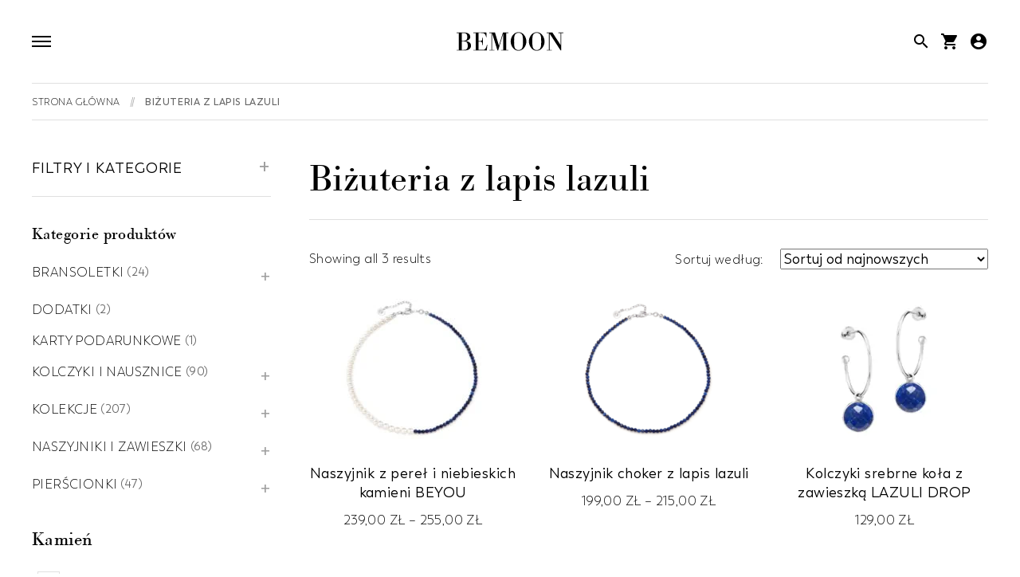

--- FILE ---
content_type: text/html; charset=UTF-8
request_url: https://bemoon.pl/tag-produktu/bizuteria-z-lapis-lazuli/
body_size: 69614
content:
<!DOCTYPE html>
<html lang="pl-PL"> <head><meta http-equiv="Content-Type" content="text/html;charset=UTF-8"><script>document.seraph_accel_usbpb=document.createElement;seraph_accel_izrbpb={add:function(b,a=10){void 0===this.a[a]&&(this.a[a]=[]);this.a[a].push(b)},a:{}}</script> <meta http-equiv="X-UA-Compatible" content="IE=edge"> <meta name="viewport" content="width=device-width, initial-scale=1, shrink-to-fit=no"> <link rel="icon" href="https://bemoon.pl/wp-content/uploads/2020/09/icon.png" type="image/x-icon">       <link rel="preconnect" href="https://connect.facebook.net/"> <link rel="preconnect" href="https://www.facebook.com"> <meta name="robots" content="index, follow, max-image-preview:large, max-snippet:-1, max-video-preview:-1"> <link rel="alternate" hreflang="pl" href="https://bemoon.pl/tag-produktu/bizuteria-z-lapis-lazuli/"> <link rel="alternate" hreflang="en" href="https://bemoon.pl/en/product-tag/lapis-lazuli-jewelry/"> <link rel="alternate" hreflang="x-default" href="https://bemoon.pl/tag-produktu/bizuteria-z-lapis-lazuli/"> <title>Biżuteria z lapis lazuli - Sklep internetowy BEMOON</title> <meta name="description" content="Biżuteria z lapis lazuli uzupełni look o szlachetną barwę natury. Znajdź swój naszyjnik z kamieni, choker na szyję lub kolczyki. ✓ Sprawdź!"> <link rel="canonical" href="https://bemoon.pl/tag-produktu/bizuteria-z-lapis-lazuli/"> <meta property="og:locale" content="pl_PL"> <meta property="og:type" content="article"> <meta property="og:title" content="Biżuteria z lapis lazuli - Sklep internetowy BEMOON"> <meta property="og:description" content="Biżuteria z lapis lazuli uzupełni look o szlachetną barwę natury. Znajdź swój naszyjnik z kamieni, choker na szyję lub kolczyki. ✓ Sprawdź!"> <meta property="og:url" content="https://bemoon.pl/tag-produktu/bizuteria-z-lapis-lazuli/"> <meta property="og:site_name" content="Sklep internetowy BEMOON"> <meta name="twitter:card" content="summary_large_image"> <script type="application/ld+json" class="yoast-schema-graph">{"@context":"https://schema.org","@graph":[{"@type":"CollectionPage","@id":"https://bemoon.pl/tag-produktu/bizuteria-z-lapis-lazuli/","url":"https://bemoon.pl/tag-produktu/bizuteria-z-lapis-lazuli/","name":"Biżuteria z lapis lazuli - Sklep internetowy BEMOON","isPartOf":{"@id":"https://bemoon.pl/#website"},"primaryImageOfPage":{"@id":"https://bemoon.pl/tag-produktu/bizuteria-z-lapis-lazuli/#primaryimage"},"image":{"@id":"https://bemoon.pl/tag-produktu/bizuteria-z-lapis-lazuli/#primaryimage"},"thumbnailUrl":"https://bemoon.pl/wp-content/uploads/2023/09/naszyjnik_z_perel_kamieni_lapis_lazuli.jpg","description":"Biżuteria z lapis lazuli uzupełni look o szlachetną barwę natury. Znajdź swój naszyjnik z kamieni, choker na szyję lub kolczyki. ✓ Sprawdź!","breadcrumb":{"@id":"https://bemoon.pl/tag-produktu/bizuteria-z-lapis-lazuli/#breadcrumb"},"inLanguage":"pl-PL"},{"@type":"ImageObject","inLanguage":"pl-PL","@id":"https://bemoon.pl/tag-produktu/bizuteria-z-lapis-lazuli/#primaryimage","url":"https://bemoon.pl/wp-content/uploads/2023/09/naszyjnik_z_perel_kamieni_lapis_lazuli.jpg","contentUrl":"https://bemoon.pl/wp-content/uploads/2023/09/naszyjnik_z_perel_kamieni_lapis_lazuli.jpg","width":1800,"height":1800,"caption":"Naszyjnik z pereł i kamieni LAPIS"},{"@type":"BreadcrumbList","@id":"https://bemoon.pl/tag-produktu/bizuteria-z-lapis-lazuli/#breadcrumb","itemListElement":[{"@type":"ListItem","position":1,"name":"Strona główna","item":"https://bemoon.pl/"},{"@type":"ListItem","position":2,"name":"Biżuteria z lapis lazuli"}]},{"@type":"WebSite","@id":"https://bemoon.pl/#website","url":"https://bemoon.pl/","name":"Sklep internetowy BEMOON","description":"Biżuteria ręcznie robiona: ze złota, srebra oraz kamieni naturalnych","potentialAction":[{"@type":"SearchAction","target":{"@type":"EntryPoint","urlTemplate":"https://bemoon.pl/?s={search_term_string}"},"query-input":{"@type":"PropertyValueSpecification","valueRequired":true,"valueName":"search_term_string"}}],"inLanguage":"pl-PL"}]}</script> <link rel="dns-prefetch" href="//capi-automation.s3.us-east-2.amazonaws.com"> <link rel="alternate" type="application/rss+xml" title="Sklep internetowy BEMOON » Kanał z wpisami" href="https://bemoon.pl/feed/"> <link rel="alternate" type="application/rss+xml" title="Sklep internetowy BEMOON » Kanał z komentarzami" href="https://bemoon.pl/comments/feed/"> <link rel="alternate" type="application/rss+xml" title="Kanał Sklep internetowy BEMOON » Biżuteria z lapis lazuli Znacznik" href="https://bemoon.pl/tag-produktu/bizuteria-z-lapis-lazuli/feed/">                                <script type="text/template" id="tmpl-variation-template">
	<div class="woocommerce-variation-description">{{{ data.variation.variation_description }}}</div>
	<div class="woocommerce-variation-price">{{{ data.variation.price_html }}}</div>
	<div class="woocommerce-variation-availability">{{{ data.variation.availability_html }}}</div>
</script> <script type="text/template" id="tmpl-unavailable-variation-template">
	<p>Przepraszamy, ten produkt jest niedostępny. Prosimy wybrać inną kombinację.</p>
</script> <script defer src="https://bemoon.pl/wp-includes/js/jquery/jquery.min.js?ver=3.7.1" id="jquery-core-js" type="o/js-lzl"></script> <script defer src="https://bemoon.pl/wp-includes/js/jquery/jquery-migrate.min.js?ver=3.4.1" id="jquery-migrate-js" type="o/js-lzl"></script> <script id="wpml-cookie-js-extra" type="o/js-lzl">
var wpml_cookies = {"wp-wpml_current_language":{"value":"pl","expires":1,"path":"/"}};
var wpml_cookies = {"wp-wpml_current_language":{"value":"pl","expires":1,"path":"/"}};
//# sourceURL=wpml-cookie-js-extra
</script> <script defer src="https://bemoon.pl/wp-content/plugins/sitepress-multilingual-cms/res/js/cookies/language-cookie.js?ver=4.6.13" id="wpml-cookie-js" data-wp-strategy="defer" type="o/js-lzl"></script> <script defer src="https://bemoon.pl/wp-includes/js/underscore.min.js?ver=1.13.7" id="underscore-js" type="o/js-lzl"></script> <script id="wp-util-js-extra" type="o/js-lzl">
var _wpUtilSettings = {"ajax":{"url":"/wp-admin/admin-ajax.php"}};
//# sourceURL=wp-util-js-extra
</script> <script defer src="https://bemoon.pl/wp-includes/js/wp-util.min.js" id="wp-util-js" type="o/js-lzl"></script> <script defer src="https://bemoon.pl/wp-content/plugins/woocommerce/assets/js/jquery-blockui/jquery.blockUI.min.js?ver=2.7.0-wc.10.3.7" id="wc-jquery-blockui-js" data-wp-strategy="defer" type="o/js-lzl"></script> <script id="woof-husky-js-extra" type="o/js-lzl">
var woof_husky_txt = {"ajax_url":"https://bemoon.pl/wp-admin/admin-ajax.php","plugin_uri":"https://bemoon.pl/wp-content/plugins/woocommerce-products-filter/ext/by_text/","loader":"https://bemoon.pl/wp-content/plugins/woocommerce-products-filter/ext/by_text/assets/img/ajax-loader.gif","not_found":"Nothing found!","prev":"Prev","next":"Next","site_link":"https://bemoon.pl","default_data":{"placeholder":"","behavior":"title","search_by_full_word":0,"autocomplete":1,"how_to_open_links":0,"taxonomy_compatibility":0,"sku_compatibility":0,"custom_fields":"","search_desc_variant":0,"view_text_length":10,"min_symbols":3,"max_posts":10,"image":"","notes_for_customer":"","template":"default","max_open_height":300,"page":0}};
//# sourceURL=woof-husky-js-extra
</script> <script defer src="https://bemoon.pl/wp-content/plugins/woocommerce-products-filter/ext/by_text/assets/js/husky.js?ver=1.3.7.2" id="woof-husky-js" type="o/js-lzl"></script> <script defer src="https://bemoon.pl/wp-content/plugins/woocommerce/assets/js/js-cookie/js.cookie.min.js?ver=2.1.4-wc.10.3.7" id="wc-js-cookie-js" data-wp-strategy="defer" type="o/js-lzl"></script> <script id="woocommerce-js-extra" type="o/js-lzl">
var woocommerce_params = {"ajax_url":"/wp-admin/admin-ajax.php","wc_ajax_url":"/?wc-ajax=%%endpoint%%","i18n_password_show":"Poka\u017c has\u0142o","i18n_password_hide":"Ukryj has\u0142o"};
//# sourceURL=woocommerce-js-extra
</script> <script defer src="https://bemoon.pl/wp-content/plugins/woocommerce/assets/js/frontend/woocommerce.min.js?ver=10.3.7" id="woocommerce-js" data-wp-strategy="defer" type="o/js-lzl"></script> <script defer src="https://bemoon.pl/wp-includes/js/dist/hooks.min.js?ver=dd5603f07f9220ed27f1" id="wp-hooks-js" type="o/js-lzl"></script> <script id="wpm-js-extra" type="o/js-lzl">
var wpm = {"ajax_url":"https://bemoon.pl/wp-admin/admin-ajax.php","root":"https://bemoon.pl/wp-json/","nonce_wp_rest":"951e669a77","nonce_ajax":"cbd277a7cd"};
//# sourceURL=wpm-js-extra
</script> <script defer src="https://bemoon.pl/wp-content/plugins/woocommerce-google-adwords-conversion-tracking-tag/js/public/wpm-public.p1.min.js?ver=1.49.3" id="wpm-js" type="o/js-lzl"></script> <meta name="generator" content="WPML ver:4.6.13 stt:1,40;">   <meta name="generator" content="speculation-rules 1.6.0"> <noscript><style>.woocommerce-product-gallery{opacity:1!important}</style></noscript> <script type="o/js-lzl">

			window.wpmDataLayer = window.wpmDataLayer || {};
			window.wpmDataLayer = Object.assign(window.wpmDataLayer, {"cart":{},"cart_item_keys":{},"version":{"number":"1.49.3","pro":false,"eligible_for_updates":false,"distro":"fms","beta":false,"show":true},"pixels":{"google":{"linker":{"settings":null},"user_id":false,"analytics":{"ga4":{"measurement_id":"G-NG87CBGK05","parameters":{},"mp_active":false,"debug_mode":false,"page_load_time_tracking":false},"id_type":"post_id"},"tag_id":"G-NG87CBGK05","tag_id_suppressed":[],"tag_gateway":{"measurement_path":""},"tcf_support":false,"consent_mode":{"is_active":false,"wait_for_update":500,"ads_data_redaction":false,"url_passthrough":true}}},"shop":{"list_name":"Product Tag | Biżuteria z lapis lazuli","list_id":"product_tag.bizuteria-z-lapis-lazuli","page_type":"product_tag","currency":"PLN","selectors":{"addToCart":[],"beginCheckout":[]},"order_duplication_prevention":true,"view_item_list_trigger":{"test_mode":false,"background_color":"green","opacity":0.5,"repeat":true,"timeout":1000,"threshold":0.8},"variations_output":true,"session_active":false},"page":{"id":6959,"title":"Naszyjnik z pereł i niebieskich kamieni BEYOU","type":"product","categories":[],"parent":{"id":0,"title":"Naszyjnik z pereł i niebieskich kamieni BEYOU","type":"product","categories":[]}},"general":{"user_logged_in":false,"scroll_tracking_thresholds":[],"page_id":6959,"exclude_domains":[],"server_2_server":{"active":false,"ip_exclude_list":[],"pageview_event_s2s":{"is_active":false,"pixels":[]}},"consent_management":{"explicit_consent":false},"lazy_load_pmw":false}});

		</script> <script data-service="facebook" data-category="marketing" type="text/plain">
				!function(f,b,e,v,n,t,s){if(f.fbq)return;n=f.fbq=function(){n.callMethod?
					n.callMethod.apply(n,arguments):n.queue.push(arguments)};if(!f._fbq)f._fbq=n;
					n.push=n;n.loaded=!0;n.version='2.0';n.queue=[];t=b.createElement(e);t.async=!0;
					t.src=v;s=b.getElementsByTagName(e)[0];s.parentNode.insertBefore(t,s)}(window,
					document,'script','https://connect.facebook.net/en_US/fbevents.js');
			</script> <script data-service="facebook" data-category="marketing" type="text/plain">

				fbq('init', '1035620426915383', {}, {
    "agent": "woocommerce_0-10.3.7-3.5.12"
});

				document.addEventListener( 'DOMContentLoaded', function() {
					// Insert placeholder for events injected when a product is added to the cart through AJAX.
					document.body.insertAdjacentHTML( 'beforeend', '<div class=\"wc-facebook-pixel-event-placeholder\"></div>' );
				}, false );

			</script> <script type="o/js-lzl">
        window.ga=window.ga||function(){(ga.q=ga.q||[]).push(arguments)};ga.l=+new Date;
        ga('create', 'UA-128579945-1', 'auto');
        ga('send', 'pageview');
        </script> <script type="text/plain" data-service="google-analytics" data-category="statistics" async data-cmplz-src="https://www.google-analytics.com/analytics.js"></script> <meta name="google-site-verification" content="3h6fQLf7-15ldyKc4X0pJEfCah52vD9wLiF7k1JzMe4">           <noscript><style>.lzl{display:none!important;}</style></noscript><style>img.lzl,img.lzl-ing{opacity:0.01;}img.lzl-ed{transition:opacity .25s ease-in-out;}</style><style id="wp-img-auto-sizes-contain-inline-css">img:is([sizes=auto i],[sizes^="auto," i]){contain-intrinsic-size:3000px 1500px}</style><style id="sbi_styles-css-crit" media="all">#sb_instagram{width:100%;margin:0 auto;padding:0;-webkit-box-sizing:border-box;-moz-box-sizing:border-box;box-sizing:border-box}#sb_instagram #sbi_images,#sb_instagram.sbi_fixed_height{-webkit-box-sizing:border-box;-moz-box-sizing:border-box}#sb_instagram:after,.sbi_lb-commentBox:after,.sbi_lb-data:after,.sbi_lb-dataContainer:after,.sbi_lb-outerContainer:after{content:"";display:table;clear:both}#sb_instagram #sbi_images{box-sizing:border-box;display:grid;width:100%;padding:12px 0}#sb_instagram .sbi_no_js img,#sb_instagram br,#sb_instagram p:empty,#sb_instagram.sbi_no_js .sbi_load_btn,#sb_instagram.sbi_no_js .sbi_photo img{display:none}#sb_instagram a,#sb_instagram a:active,#sb_instagram a:focus,#sb_instagram a:hover,.sbi_lightbox a:active,.sbi_lightbox a:focus,.sbi_lightbox a:hover{outline:0}#sb_instagram img{display:block;padding:0!important;margin:0!important;max-width:100%!important;opacity:1!important}#sb_instagram svg:not(:root).svg-inline--fa{height:1em;display:inline-block}#sb_instagram .sbi_type_carousel .svg-inline--fa.fa-play,#sb_instagram .sbi_type_video .svg-inline--fa.fa-play,.sbi_type_carousel svg.fa-clone{-webkit-filter:drop-shadow(0px 0px 2px rgba(0,0,0,.4));filter:drop-shadow(0px 0px 2px rgba(0,0,0,.4))}#sbi_load p{display:inline;padding:0;margin:0}@-webkit-keyframes sbi-sk-scaleout{0%{-webkit-transform:scale(0)}100%{-webkit-transform:scale(1);opacity:0}}@keyframes sbi-sk-scaleout{0%{-webkit-transform:scale(0);-ms-transform:scale(0);transform:scale(0)}100%{-webkit-transform:scale(1);-ms-transform:scale(1);transform:scale(1);opacity:0}}@-webkit-keyframes fa-spin{0%{-webkit-transform:rotate(0);transform:rotate(0)}100%{-webkit-transform:rotate(359deg);transform:rotate(359deg)}}@keyframes fa-spin{0%{-webkit-transform:rotate(0);transform:rotate(0)}100%{-webkit-transform:rotate(359deg);transform:rotate(359deg)}}#sb_instagram #sbi_load{float:left;clear:both;width:100%;text-align:center;opacity:1;transition:.5s ease-in}#sb_instagram .sbi_follow_btn .fa,#sb_instagram .sbi_follow_btn svg{margin-bottom:-1px;margin-right:7px;font-size:15px}#sb_instagram .sbi_follow_btn svg{vertical-align:-.125em}#sbi_mod_error{display:none;border:1px solid #ddd;background:#eee;color:#333;margin:10px 0 0;padding:10px 15px;font-size:13px;text-align:center;clear:both;-moz-border-radius:4px;-webkit-border-radius:4px;border-radius:4px}#sbi_mod_error br{display:initial!important}#sbi_mod_error p{padding:5px 0!important;margin:0!important;line-height:1.3!important}#sbi_mod_error ol,#sbi_mod_error ul{padding:5px 0 5px 20px!important;margin:0!important}#sbi_mod_error li{padding:1px 0!important;margin:0!important}#sbi_mod_error span{font-size:12px}body:after{content:url("/wp-content/plugins/instagram-feed/css/../img/sbi-sprite.png");display:none}.sbi-feed-block-cta-img span svg{float:left!important}</style><link rel="stylesheet/lzl-nc" id="sbi_styles-css" href="https://bemoon.pl/wp-content/cache/seraphinite-accelerator/s/m/d/css/1e8824dd7067d5a466aac764a7130f0f.84fa.css" media="all"><noscript lzl=""><link rel="stylesheet" href="https://bemoon.pl/wp-content/cache/seraphinite-accelerator/s/m/d/css/1e8824dd7067d5a466aac764a7130f0f.84fa.css" media="all"></noscript><style id="classic-theme-styles-inline-css"></style><link id="classic-theme-styles-inline-css-nonCrit" rel="stylesheet/lzl-nc" href="/wp-content/cache/seraphinite-accelerator/s/m/d/css/20b431ab6ecd62bdb35135b32eb9456a.100.css"><noscript lzl=""><link rel="stylesheet" href="/wp-content/cache/seraphinite-accelerator/s/m/d/css/20b431ab6ecd62bdb35135b32eb9456a.100.css"></noscript><link rel="stylesheet/lzl-nc" id="wc-gift-cards-blocks-integration-css" href="https://bemoon.pl/wp-content/cache/seraphinite-accelerator/s/m/d/css/b3378ae5ed32aa8e98453939bd645b6f.b93.css" media="all"><noscript lzl=""><link rel="stylesheet" href="https://bemoon.pl/wp-content/cache/seraphinite-accelerator/s/m/d/css/b3378ae5ed32aa8e98453939bd645b6f.b93.css" media="all"></noscript><style id="wpml-blocks-css-crit" media="all">[data-wpml=language-item]:first-of-type{margin-top:5px!important}.ant-input-number-handler-up-inner svg,.ant-input-number-handler-down-inner svg{display:inline-block}.ant-select-multiple .ant-select-selection-item-remove svg{display:inline-block}.ant-select-arrow svg{display:inline-block}[data-wpml=language-item]:first-of-type{margin-top:5px!important}</style><link rel="stylesheet/lzl-nc" id="wpml-blocks-css" href="https://bemoon.pl/wp-content/cache/seraphinite-accelerator/s/m/d/css/23e39bf8be3ff1591aef5c08f30a11c5.e414.css" media="all"><noscript lzl=""><link rel="stylesheet" href="https://bemoon.pl/wp-content/cache/seraphinite-accelerator/s/m/d/css/23e39bf8be3ff1591aef5c08f30a11c5.e414.css" media="all"></noscript><link rel="stylesheet/lzl-nc" id="wcml-dropdown-0-css" href="//bemoon.pl/wp-content/cache/seraphinite-accelerator/s/m/d/css/76aa120c3677d04650a5d00814d8eaf8.6e5.css" media="all"><noscript lzl=""><link rel="stylesheet" href="//bemoon.pl/wp-content/cache/seraphinite-accelerator/s/m/d/css/76aa120c3677d04650a5d00814d8eaf8.6e5.css" media="all"></noscript><style id="woof-css-crit" media="all">.woof_container{padding-bottom:5px;margin-bottom:9px}.woof_container label{display:inline-block!important}ul.woof_list{margin:0!important;list-style:none!important}.woof_list li{list-style:none!important}.woof_block_html_items ul{margin-left:0!important}.woof_list label{vertical-align:middle;padding-top:4px;padding-bottom:4px;display:inline-block!important}.woof_submit_search_form_container{overflow:hidden;clear:both;margin:9px 0 15px;display:flex;justify-content:space-between}.woof_submit_search_form_container:empty{display:none}.woof_products_top_panel{overflow:hidden;line-height:32px;margin:5px 0 15px;display:none;position:relative;z-index:99;clear:both}.woof_products_top_panel ul{margin:0!important;padding:0!important}.woof_products_top_panel li{float:left;margin:0 15px 0 0!important;list-style:none!important}.woof_products_top_panel li a{text-decoration:none}.woof_products_top_panel li a:hover{text-decoration:none}.woof_products_top_panel li span{padding-right:16px;background:url("/wp-content/plugins/woocommerce-products-filter/css/../img/delete.png");background-size:14px 14px;background-repeat:no-repeat;background-position:right;--lzl-bg-img:"/wp-content/plugins/woocommerce-products-filter/css/../img/delete.png"}.woof_products_top_panel li span.lzl:not(.lzl-ed),.woof_products_top_panel li span.lzl-ing:not(.lzl-ed){background-image:url("[data-uri]")}.woof_products_top_panel li span:hover{background-size:14px 14px}.woof_container_overlay_item{display:none;color:red;padding:4px}.woocommerce-ordering{position:relative;z-index:3}.woof_price_search_container .price_slider_amount .price_label{float:left!important;display:inline-block;text-align:right!important}.woof_price_search_container form .price_slider_wrapper{display:flex;flex-wrap:wrap}.woof_price_search_container form .price_slider_wrapper input[type=text]{max-width:35%;margin-right:3px;box-shadow:none}ul.woof_list li{margin:0 3px 4px}.woof .widget_price_filter .price_slider{margin-bottom:1em}.woof .widget_price_filter .price_slider_amount{text-align:right;line-height:2.4em;font-size:.8751em}.woof .widget_price_filter .price_slider_amount .button{float:right!important}.woof .widget_price_filter .price_slider_wrapper .ui-widget-content{border-radius:1em;background:#d5d5d5}.woof .widget_price_filter .ui-slider-horizontal{height:.5em}.woof .widget_price_filter .ui-slider-horizontal .ui-slider-range{top:0;height:100%}.woof .widget_price_filter .ui-slider-horizontal .ui-slider-range{height:100%;top:0}.woof .widget_price_filter .ui-slider-horizontal .ui-slider-range{height:100%;top:0}.woof .widget_price_filter .price_slider_wrapper .ui-widget-content{background-color:#602053;border:0 none;border-radius:1em}.woof .widget_price_filter .price_slider_wrapper .ui-widget-content{background:none repeat scroll 0 0 #d5d5d5;border-radius:1em}.woof .widget_price_filter .ui-slider-horizontal{height:.5em}.woof .widget_price_filter .ui-slider-horizontal{height:.5em}.woof .widget_price_filter .price_slider{margin-bottom:1em}.woof_checkbox_label{margin-left:7px!important}.woof_checkbox_count{margin-left:3px}.woof label{cursor:pointer}input.woof_checkbox_term,input.woof_radio_term{vertical-align:middle}.woof_container_inner h4{margin-bottom:9px}.woof_container .woof_container_inner input[type=search]{line-height:normal!important;border:solid 1px #eee}#select2-woof_select_range-results li{font-family:"star"}#select2-woof_select_range-results li:first-of-type{font-family:none}@keyframes move_top{100%{top:30px}}.woof_price_search_container .price_slider_amount .price_label{text-align:left!important}.woof .widget_price_filter .price_slider_amount .button{float:left}ul.woof_list{padding-left:0!important;margin-left:0!important}.widget .woof_redraw_zone ul li,.widget .woof_redraw_zone ul li a{border-bottom:none;padding:0;box-shadow:none;margin:0}.widget .woof_redraw_zone ul,.widget .woof_redraw_zone ol{border:none;box-shadow:none}.widget_price_filter .price_slider_wrapper .price_slider{min-width:200px}@keyframes woof-animloader{to{background-position:100% 0,center 0,center 115px,center 142px}}</style><link rel="stylesheet/lzl-nc" id="woof-css" href="https://bemoon.pl/wp-content/cache/seraphinite-accelerator/s/m/d/css/5069ed76f589f1354b37d6b0d495a95c.4c43.css" media="all"><noscript lzl=""><link rel="stylesheet" href="https://bemoon.pl/wp-content/cache/seraphinite-accelerator/s/m/d/css/5069ed76f589f1354b37d6b0d495a95c.4c43.css" media="all"></noscript><style id="woof-inline-css">.woof_products_top_panel li span,.woof_products_top_panel2 li span{background:url("https://bemoon.pl/wp-content/plugins/woocommerce-products-filter/img/delete.png");background-size:14px 14px;background-repeat:no-repeat;background-position:right;--lzl-bg-img:"https://bemoon.pl/wp-content/plugins/woocommerce-products-filter/img/delete.png"}.woof_products_top_panel li span.lzl:not(.lzl-ed),.woof_products_top_panel2 li span.lzl:not(.lzl-ed),.woof_products_top_panel li span.lzl-ing:not(.lzl-ed),.woof_products_top_panel2 li span.lzl-ing:not(.lzl-ed){background-image:url("[data-uri]")}.woof_price_search_container .price_slider_amount button.button{display:none}</style><link id="woof-inline-css-nonCrit" rel="stylesheet/lzl-nc" href="/wp-content/cache/seraphinite-accelerator/s/m/d/css/768ef0f8e88d1adc7221a02d7bd1cde5.1d.css"><noscript lzl=""><link rel="stylesheet" href="/wp-content/cache/seraphinite-accelerator/s/m/d/css/768ef0f8e88d1adc7221a02d7bd1cde5.1d.css"></noscript><link rel="stylesheet/lzl-nc" id="chosen-drop-down-css" href="https://bemoon.pl/wp-content/cache/seraphinite-accelerator/s/m/d/css/fe8a9d123421b81454fb4997462f332a.31b7.css" media="all"><noscript lzl=""><link rel="stylesheet" href="https://bemoon.pl/wp-content/cache/seraphinite-accelerator/s/m/d/css/fe8a9d123421b81454fb4997462f332a.31b7.css" media="all"></noscript><link rel="stylesheet/lzl-nc" id="woof_by_author_html_items-css" href="https://bemoon.pl/wp-content/cache/seraphinite-accelerator/s/m/d/css/3b01a7e86cdf47d3b37ee4c6f9c1d8c6.80.css" media="all"><noscript lzl=""><link rel="stylesheet" href="https://bemoon.pl/wp-content/cache/seraphinite-accelerator/s/m/d/css/3b01a7e86cdf47d3b37ee4c6f9c1d8c6.80.css" media="all"></noscript><link rel="stylesheet/lzl-nc" id="woof_by_instock_html_items-css" href="https://bemoon.pl/wp-content/cache/seraphinite-accelerator/s/m/d/css/428f08591f9d032a965f58e5ce8cb1b5.33.css" media="all"><noscript lzl=""><link rel="stylesheet" href="https://bemoon.pl/wp-content/cache/seraphinite-accelerator/s/m/d/css/428f08591f9d032a965f58e5ce8cb1b5.33.css" media="all"></noscript><link rel="stylesheet/lzl-nc" id="woof_by_onsales_html_items-css" href="https://bemoon.pl/wp-content/cache/seraphinite-accelerator/s/m/d/css/76bb6a7ff5f7736cdd0b553993089ddd.31.css" media="all"><noscript lzl=""><link rel="stylesheet" href="https://bemoon.pl/wp-content/cache/seraphinite-accelerator/s/m/d/css/76bb6a7ff5f7736cdd0b553993089ddd.31.css" media="all"></noscript><style id="woof_by_text_html_items-css-crit" media="all">@-webkit-keyframes woof_husky_txt-loader-spin{from{transform:rotate(0deg)}to{transform:rotate(360deg)}}@keyframes woof_husky_txt-loader-spin{from{transform:rotate(0deg)}to{transform:rotate(360deg)}}</style><link rel="stylesheet/lzl-nc" id="woof_by_text_html_items-css" href="https://bemoon.pl/wp-content/cache/seraphinite-accelerator/s/m/d/css/5ce6e3513a2c07ac45057e3136f7f1b9.1035.css" media="all"><noscript lzl=""><link rel="stylesheet" href="https://bemoon.pl/wp-content/cache/seraphinite-accelerator/s/m/d/css/5ce6e3513a2c07ac45057e3136f7f1b9.1035.css" media="all"></noscript><link rel="stylesheet/lzl-nc" id="woof_label_html_items-css" href="https://bemoon.pl/wp-content/cache/seraphinite-accelerator/s/m/d/css/0d49bea47be13179f2fa65034ec55f27.3d0.css" media="all"><noscript lzl=""><link rel="stylesheet" href="https://bemoon.pl/wp-content/cache/seraphinite-accelerator/s/m/d/css/0d49bea47be13179f2fa65034ec55f27.3d0.css" media="all"></noscript><style id="woof_quick_search_html_items-css-crit" media="all">#woof_quick_search_form{border-radius:0px;border:2px solid #aaa}#woof_quick_search_form:focus{border:2px solid #aaa}</style><link rel="stylesheet/lzl-nc" id="woof_quick_search_html_items-css" href="https://bemoon.pl/wp-content/cache/seraphinite-accelerator/s/m/d/css/24ecbf853c77a4d82abdac643c3e5586.e1f.css" media="all"><noscript lzl=""><link rel="stylesheet" href="https://bemoon.pl/wp-content/cache/seraphinite-accelerator/s/m/d/css/24ecbf853c77a4d82abdac643c3e5586.e1f.css" media="all"></noscript><link rel="stylesheet/lzl-nc" id="woof_select_radio_check_html_items-css" href="https://bemoon.pl/wp-content/cache/seraphinite-accelerator/s/m/d/css/ebcd95868a6c4dfbb51d47ff9f915328.b85.css" media="all"><noscript lzl=""><link rel="stylesheet" href="https://bemoon.pl/wp-content/cache/seraphinite-accelerator/s/m/d/css/ebcd95868a6c4dfbb51d47ff9f915328.b85.css" media="all"></noscript><style id="woof_sd_html_items_checkbox-css-crit" media="all">:root{--woof-sd-ie-ch_width:25px;--woof-sd-ie-ch_height:25px;--woof-sd-ie-ch_space:1px;--woof-sd-ie-ch_space_color:#fff;--woof-sd-ie-ch_text_top:0;--woof-sd-ie-ch_text_color:#6d6d6d;--woof-sd-ie-ch_hover_text_color:#333;--woof-sd-ie-ch_selected_text_color:#000;--woof-sd-ie-ch_font_size:15px;--woof-sd-ie-ch_font_family:inherit;--woof-sd-ie-ch_font_weight:400;--woof-sd-ie-ch_hover_font_weight:400;--woof-sd-ie-ch_selected_font_weight:400;--woof-sd-ie-ch_line_height:18px;--woof-sd-ie-ch_side_padding:0;--woof-sd-ie-ch_color:#fff;--woof-sd-ie-ch_hover_color:#79b8ff;--woof-sd-ie-ch_selected_color:#79b8ff;--woof-sd-ie-ch_image:url("");--woof-sd-ie-ch_selected_image:url("");--woof-sd-ie-ch_hover_image:url("");--woof-sd-ie-ch_hover_scale:100;--woof-sd-ie-ch_selected_scale:100;--woof-sd-ie-ch_border_radius:0;--woof-sd-ie-ch_border_width:1px;--woof-sd-ie-ch_hover_border_width:1px;--woof-sd-ie-ch_selected_border_width:1px;--woof-sd-ie-ch_border_color:#79b8ff;--woof-sd-ie-ch_hover_border_color:#79b8ff;--woof-sd-ie-ch_selected_border_color:#79b8ff;--woof-sd-ie-ch_border_style:solid;--woof-sd-ie-ch_hover_border_style:solid;--woof-sd-ie-ch_selected_border_style:solid;--woof-sd-ie-ch_margin_right:9px;--woof-sd-ie-ch_margin_bottom:11px;--woof-sd-ie-ch_childs_left_shift:19px;--woof-sd-ie-ch_transition:300s;--woof-sd-ie-ch_counter_show:inline-flex;--woof-sd-ie-ch_counter_width:14px;--woof-sd-ie-ch_counter_height:14px;--woof-sd-ie-ch_counter_side_padding:0;--woof-sd-ie-ch_counter_top:-2px;--woof-sd-ie-ch_counter_right:0;--woof-sd-ie-ch_counter_font_size:9px;--woof-sd-ie-ch_counter_font_family:consolas;--woof-sd-ie-ch_counter_font_weight:500;--woof-sd-ie-ch_counter_color:#477bff;--woof-sd-ie-ch_counter_bg_color:#fff;--woof-sd-ie-ch_counter_bg_image:url("");--woof-sd-ie-ch_counter_border_width:1px;--woof-sd-ie-ch_counter_border_radius:50%;--woof-sd-ie-ch_counter_border_color:#477bff;--woof-sd-ie-ch_counter_border_style:solid}</style><link rel="stylesheet/lzl-nc" id="woof_sd_html_items_checkbox-css" href="https://bemoon.pl/wp-content/cache/seraphinite-accelerator/s/m/d/css/3935b7b4599677f18d1966ff1336108f.1839.css" media="all"><noscript lzl=""><link rel="stylesheet" href="https://bemoon.pl/wp-content/cache/seraphinite-accelerator/s/m/d/css/3935b7b4599677f18d1966ff1336108f.1839.css" media="all"></noscript><style id="woof_sd_html_items_radio-css-crit" media="all">:root{--woof-sd-ie-rad_width:25px;--woof-sd-ie-rad_height:25px;--woof-sd-ie-rad_space:1px;--woof-sd-ie-rad_space_color:#fff;--woof-sd-ie-rad_text_top:0;--woof-sd-ie-rad_text_color:#6d6d6d;--woof-sd-ie-rad_hover_text_color:#333;--woof-sd-ie-rad_selected_text_color:#000;--woof-sd-ie-rad_font_size:14px;--woof-sd-ie-rad_font_family:inherit;--woof-sd-ie-rad_font_weight:400;--woof-sd-ie-rad_hover_font_weight:400;--woof-sd-ie-rad_selected_font_weight:400;--woof-sd-ie-rad_line_height:18px;--woof-sd-ie-rad_color:#fff;--woof-sd-ie-rad_hover_color:#79b8ff;--woof-sd-ie-rad_selected_color:#79b8ff;--woof-sd-ie-rad_image:url("");--woof-sd-ie-rad_selected_image:url("");--woof-sd-ie-rad_hover_image:url("");--woof-sd-ie-rad_hover_scale:100;--woof-sd-ie-rad_selected_scale:100;--woof-sd-ie-rad_border_radius:50%;--woof-sd-ie-rad_border_width:1px;--woof-sd-ie-rad_hover_border_width:1px;--woof-sd-ie-rad_selected_border_width:1px;--woof-sd-ie-rad_border_color:#79b8ff;--woof-sd-ie-rad_hover_border_color:#79b8ff;--woof-sd-ie-rad_selected_border_color:#79b8ff;--woof-sd-ie-rad_border_style:solid;--woof-sd-ie-rad_hover_border_style:solid;--woof-sd-ie-rad_selected_border_style:solid;--woof-sd-ie-rad_margin_right:9px;--woof-sd-ie-rad_margin_bottom:11px;--woof-sd-ie-rad_childs_left_shift:19px;--woof-sd-ie-rad_transition:300s;--woof-sd-ie-rad_counter_show:inline-flex;--woof-sd-ie-rad_counter_width:14px;--woof-sd-ie-rad_counter_height:14px;--woof-sd-ie-rad_counter_side_padding:0;--woof-sd-ie-rad_counter_top:-2px;--woof-sd-ie-rad_counter_right:0;--woof-sd-ie-rad_counter_font_size:9px;--woof-sd-ie-rad_counter_font_family:consolas;--woof-sd-ie-rad_counter_font_weight:500;--woof-sd-ie-rad_counter_color:#477bff;--woof-sd-ie-rad_counter_bg_color:#fff;--woof-sd-ie-rad_counter_bg_image:url("");--woof-sd-ie-rad_counter_border_width:1px;--woof-sd-ie-rad_counter_border_radius:50%;--woof-sd-ie-rad_counter_border_color:#477bff;--woof-sd-ie-rad_counter_border_style:solid}</style><link rel="stylesheet/lzl-nc" id="woof_sd_html_items_radio-css" href="https://bemoon.pl/wp-content/cache/seraphinite-accelerator/s/m/d/css/b6aaba0525d7eb2e174c455068122624.1800.css" media="all"><noscript lzl=""><link rel="stylesheet" href="https://bemoon.pl/wp-content/cache/seraphinite-accelerator/s/m/d/css/b6aaba0525d7eb2e174c455068122624.1800.css" media="all"></noscript><style id="woof_sd_html_items_switcher-css-crit" media="all">:root{--woof-sd-ie-sw_vertex_enabled_bg_color:#79b8ff;--woof-sd-ie-sw_vertex_enabled_bg_image:url("");--woof-sd-ie-sw_vertex_enabled_border_color:#79b8ff;--woof-sd-ie-sw_vertex_enabled_border_style:solid;--woof-sd-ie-sw_vertex_disabled_bg_color:#fff;--woof-sd-ie-sw_vertex_disabled_bg_image:url("");--woof-sd-ie-sw_vertex_disabled_border_color:#fff;--woof-sd-ie-sw_vertex_disabled_border_style:solid;--woof-sd-ie-sw_vertex_border_width:1px;--woof-sd-ie-sw_substrate_enabled_bg_color:#c8e1ff;--woof-sd-ie-sw_substrate_enabled_bg_image:url("");--woof-sd-ie-sw_substrate_enabled_border_color:#c8e1ff;--woof-sd-ie-sw_substrate_enabled_border_style:solid;--woof-sd-ie-sw_substrate_disabled_bg_color:#9a9999;--woof-sd-ie-sw_substrate_disabled_bg_image:url("");--woof-sd-ie-sw_substrate_disabled_border_color:#9a9999;--woof-sd-ie-sw_substrate_disabled_border_style:solid;--woof-sd-ie-sw_substrate_border_width:1px;--woof-sd-ie-sw_vertex_size:20px;--woof-sd-ie-sw_vertex_border_radius:50%;--woof-sd-ie-sw_vertex_top:0;--woof-sd-ie-sw_substrate_width:34px;--woof-sd-ie-sw_substrate_height:14px;--woof-sd-ie-sw_substrate_border_radius:8px;--woof-sd-ie-sw_label_font_color:#6d6d6d;--woof-sd-ie-sw_label_font_size:16px;--woof-sd-ie-sw_label_font_weight:400;--woof-sd-ie-sw_label_line_height:23px;--woof-sd-ie-sw_label_font_family:inherit;--woof-sd-ie-sw_label_left:15px;--woof-sd-ie-sw_label_top:-16px;--woof-sd-ie-sw_margin_bottom:5px;--woof-sd-ie-sw_childs_left_shift:15px;--woof-sd-ie-sw_counter_show:inline-flex;--woof-sd-ie-sw_counter_width:14px;--woof-sd-ie-sw_counter_height:14px;--woof-sd-ie-sw_counter_side_padding:0;--woof-sd-ie-sw_counter_top:-2px;--woof-sd-ie-sw_counter_right:-3px;--woof-sd-ie-sw_counter_font_size:9px;--woof-sd-ie-sw_counter_font_family:consolas;--woof-sd-ie-sw_counter_font_weight:500;--woof-sd-ie-sw_counter_color:#477bff;--woof-sd-ie-sw_counter_bg_color:#fff;--woof-sd-ie-sw_counter_bg_image:url("");--woof-sd-ie-sw_counter_border_width:1px;--woof-sd-ie-sw_counter_border_radius:50%;--woof-sd-ie-sw_counter_border_color:#477bff;--woof-sd-ie-sw_counter_border_style:solid}</style><link rel="stylesheet/lzl-nc" id="woof_sd_html_items_switcher-css" href="https://bemoon.pl/wp-content/cache/seraphinite-accelerator/s/m/d/css/f31d8bcf37417c9083264eefba17f66e.163f.css" media="all"><noscript lzl=""><link rel="stylesheet" href="https://bemoon.pl/wp-content/cache/seraphinite-accelerator/s/m/d/css/f31d8bcf37417c9083264eefba17f66e.163f.css" media="all"></noscript><style id="woof_sd_html_items_color-css-crit" media="all">:root{--woof-sd-ie-clr_width:60px;--woof-sd-ie-clr_height:60px;--woof-sd-ie-clr_show_tooltip:none;--woof-sd-ie-clr_show_tooltip_count:block-inline;--woof-sd-ie-clr_color:#000;--woof-sd-ie-clr_image:url("");--woof-sd-ie-clr_hover_scale:110;--woof-sd-ie-clr_selected_scale:110;--woof-sd-ie-clr_border_radius:50%;--woof-sd-ie-clr_border_width:1px;--woof-sd-ie-clr_hover_border_width:1px;--woof-sd-ie-clr_selected_border_width:1px;--woof-sd-ie-clr_border_color:#79b8ff;--woof-sd-ie-clr_hover_border_color:#79b8ff;--woof-sd-ie-clr_selected_border_color:#79b8ff;--woof-sd-ie-clr_border_style:solid;--woof-sd-ie-clr_hover_border_style:dashed;--woof-sd-ie-clr_selected_border_style:dashed;--woof-sd-ie-clr_margin_right:9px;--woof-sd-ie-clr_margin_bottom:11px;--woof-sd-ie-clr_transition:300s;--woof-sd-ie-clr_counter_show:inline-flex;--woof-sd-ie-clr_counter_width:14px;--woof-sd-ie-clr_counter_height:14px;--woof-sd-ie-clr_counter_side_padding:0;--woof-sd-ie-clr_counter_top:4px;--woof-sd-ie-clr_counter_right:0;--woof-sd-ie-clr_counter_font_size:9px;--woof-sd-ie-clr_counter_font_family:consolas;--woof-sd-ie-clr_counter_font_weight:500;--woof-sd-ie-clr_counter_color:#477bff;--woof-sd-ie-clr_counter_bg_color:#fff;--woof-sd-ie-clr_counter_bg_image:url("");--woof-sd-ie-clr_counter_border_width:1px;--woof-sd-ie-clr_counter_border_radius:50%;--woof-sd-ie-clr_counter_border_color:#477bff;--woof-sd-ie-clr_counter_border_style:solid}</style><link rel="stylesheet/lzl-nc" id="woof_sd_html_items_color-css" href="https://bemoon.pl/wp-content/cache/seraphinite-accelerator/s/m/d/css/14a06214f218a3512e6e6ce09b248735.da5.css" media="all"><noscript lzl=""><link rel="stylesheet" href="https://bemoon.pl/wp-content/cache/seraphinite-accelerator/s/m/d/css/14a06214f218a3512e6e6ce09b248735.da5.css" media="all"></noscript><link rel="stylesheet/lzl-nc" id="woof_sd_html_items_tooltip-css" href="https://bemoon.pl/wp-content/cache/seraphinite-accelerator/s/m/d/css/99f944185c2aea882ff377a9be437cd2.23b.css" media="all"><noscript lzl=""><link rel="stylesheet" href="https://bemoon.pl/wp-content/cache/seraphinite-accelerator/s/m/d/css/99f944185c2aea882ff377a9be437cd2.23b.css" media="all"></noscript><link rel="stylesheet/lzl-nc" id="woof_sd_html_items_front-css" href="https://bemoon.pl/wp-content/cache/seraphinite-accelerator/s/m/d/css/acb98fbaa295c595fb581155229bfbc0.181.css" media="all"><noscript lzl=""><link rel="stylesheet" href="https://bemoon.pl/wp-content/cache/seraphinite-accelerator/s/m/d/css/acb98fbaa295c595fb581155229bfbc0.181.css" media="all"></noscript><style id="woof-switcher23-css-crit" media="all">:root{--woof-sd-ie-vertex_enabled_bg_color:#79b8ff;--woof-sd-ie-substrate_enabled_bg_color:#c8e1ff;--woof-sd-ie-vertex_disabled_bg_color:#fff;--woof-sd-ie-substrate_disabled_bg_color:#9a9999;--woof-sd-ie-vertex_size:20px;--woof-sd-ie-vertex_border_radius:50%;--woof-sd-ie-vertex_top:0;--woof-sd-ie-substrate_width:34px;--woof-sd-ie-substrate_height:14px;--woof-sd-ie-substrate_border_radius:8px;--woof-sd-ie-label_font_color:#333;--woof-sd-ie-label_font_size:16px;--woof-sd-ie-label_left:15px;--woof-sd-ie-label_top:-18px}</style><link rel="stylesheet/lzl-nc" id="woof-switcher23-css" href="https://bemoon.pl/wp-content/cache/seraphinite-accelerator/s/m/d/css/b34bba4f48ed792aa3ff0e499089b4af.b74.css" media="all"><noscript lzl=""><link rel="stylesheet" href="https://bemoon.pl/wp-content/cache/seraphinite-accelerator/s/m/d/css/b34bba4f48ed792aa3ff0e499089b4af.b74.css" media="all"></noscript><style id="woocommerce-inline-inline-css"></style><link id="woocommerce-inline-inline-css-nonCrit" rel="stylesheet/lzl-nc" href="/wp-content/cache/seraphinite-accelerator/s/m/d/css/5db95e3c7eb4b3a48f4823ff4485b59e.39.css"><noscript lzl=""><link rel="stylesheet" href="/wp-content/cache/seraphinite-accelerator/s/m/d/css/5db95e3c7eb4b3a48f4823ff4485b59e.39.css"></noscript><style id="wpml-legacy-horizontal-list-0-css-crit" media="all">.wpml-ls-legacy-list-horizontal{border:1px solid transparent;padding:7px;clear:both}.wpml-ls-legacy-list-horizontal>ul{padding:0;margin:0!important;list-style-type:none}.wpml-ls-legacy-list-horizontal .wpml-ls-item{padding:0;margin:0;list-style-type:none;display:inline-block}.wpml-ls-legacy-list-horizontal a{display:block;text-decoration:none;padding:5px 10px 6px;line-height:1}.wpml-ls-legacy-list-horizontal a span{vertical-align:middle}</style><link rel="stylesheet/lzl-nc" id="wpml-legacy-horizontal-list-0-css" href="https://bemoon.pl/wp-content/cache/seraphinite-accelerator/s/m/d/css/49059576ee5eebc96a02e42949c8eeda.1d1.css" media="all"><noscript lzl=""><link rel="stylesheet" href="https://bemoon.pl/wp-content/cache/seraphinite-accelerator/s/m/d/css/49059576ee5eebc96a02e42949c8eeda.1d1.css" media="all"></noscript><style id="cmplz-general-css-crit" media="all">@keyframes cmplz-fadein{from{opacity:0}to{opacity:1}}</style><link rel="stylesheet/lzl-nc" id="cmplz-general-css" href="https://bemoon.pl/wp-content/cache/seraphinite-accelerator/s/m/d/css/109b61da0d9be648f12c128f9bd85059.a9f.css" media="all"><noscript lzl=""><link rel="stylesheet" href="https://bemoon.pl/wp-content/cache/seraphinite-accelerator/s/m/d/css/109b61da0d9be648f12c128f9bd85059.a9f.css" media="all"></noscript><style id="wc-gc-css-css-crit" media="all">@font-face{font-family:"WC_GC";src:url("/wp-content/plugins/woocommerce-gift-cards/assets/css/frontend/../../fonts/WC_GC.eot?74918120");src:url("/wp-content/plugins/woocommerce-gift-cards/assets/css/frontend/../../fonts/WC_GC.eot?74918120#iefix") format("embedded-opentype"),url("/wp-content/plugins/woocommerce-gift-cards/assets/css/frontend/../../fonts/WC_GC.woff?74918120") format("woff"),url("/wp-content/plugins/woocommerce-gift-cards/assets/css/frontend/../../fonts/WC_GC.ttf?74918120") format("truetype"),url("/wp-content/plugins/woocommerce-gift-cards/assets/css/frontend/../../fonts/WC_GC.svg?74918120#WC_GC") format("svg");font-weight:400;font-style:normal;font-display:swap}#use_gift_card_balance{margin-right:5px}</style><link rel="stylesheet/lzl-nc" id="wc-gc-css-css" href="https://bemoon.pl/wp-content/cache/seraphinite-accelerator/s/m/d/css/3c68ec00e69a3e95b263cbe6efb0931c.1c61.css" media="all"><noscript lzl=""><link rel="stylesheet" href="https://bemoon.pl/wp-content/cache/seraphinite-accelerator/s/m/d/css/3c68ec00e69a3e95b263cbe6efb0931c.1c61.css" media="all"></noscript><link rel="stylesheet/lzl-nc" id="brands-styles-css" href="https://bemoon.pl/wp-content/cache/seraphinite-accelerator/s/m/d/css/48d56016b20f151be4f24ba6d0eb1be4.8e7.css" media="all"><noscript lzl=""><link rel="stylesheet" href="https://bemoon.pl/wp-content/cache/seraphinite-accelerator/s/m/d/css/48d56016b20f151be4f24ba6d0eb1be4.8e7.css" media="all"></noscript><style id="dgwt-wcas-style-css-crit" media="all">.dgwt-wcas-search-wrapp{position:relative;line-height:100%;display:block;color:#444;min-width:230px;width:100%;text-align:left;margin:0 auto;-webkit-box-sizing:border-box;-moz-box-sizing:border-box;box-sizing:border-box}.dgwt-wcas-details-wrapp *,.dgwt-wcas-search-wrapp *,.dgwt-wcas-suggestions-wrapp *{-webkit-box-sizing:border-box;-moz-box-sizing:border-box;box-sizing:border-box}.dgwt-wcas-has-img-forced .dgwt-wcas-suggestion-history-product .dgwt-wcas-si svg,.dgwt-wcas-suggestion-history-search .dgwt-wcas-si svg,.dgwt-wcas-suggestion-searches .dgwt-wcas-si svg{max-width:18px}.dgwt-wcas-search-form{margin:0;padding:0;width:100%}input[type=search].dgwt-wcas-search-input,input[type=text].dgwt-cas-search-input{-webkit-transition:none;-moz-transition:none;-ms-transition:none;-o-transition:none;transition:none;-webkit-box-shadow:none;box-shadow:none;margin:0;-webkit-appearance:textfield;text-align:left}[type=search].dgwt-wcas-search-input::-ms-clear{display:none}[type=search].dgwt-wcas-search-input::-webkit-search-decoration{-webkit-appearance:none}[type=search].dgwt-wcas-search-input::-webkit-search-cancel-button{display:none}.dgwt-wcas-ico-magnifier{bottom:0;left:0;margin:auto;position:absolute;right:0;top:0;height:65%;display:block}.dgwt-wcas-preloader{height:100%;position:absolute;right:0;top:0;width:40px;z-index:-1;background-repeat:no-repeat;background-position:right 15px center;background-size:auto 44%}.dgwt-wcas-voice-search{position:absolute;right:0;top:0;height:100%;width:40px;z-index:1;opacity:.5;cursor:pointer;align-items:center;justify-content:center;display:none;-webkit-transition:160ms ease-in-out;-moz-transition:160ms ease-in-out;-ms-transition:160ms ease-in-out;-o-transition:160ms ease-in-out;transition:160ms ease-in-out}.dgwt-wcas-close:hover,.dgwt-wcas-style-pirx .dgwt-wcas-voice-search:hover,.dgwt-wcas-voice-search:hover{opacity:.3}.dgwt-wcas-voice-search path{fill:#444}@-webkit-keyframes rotate{100%{-webkit-transform:rotate(360deg);transform:rotate(360deg)}}@-moz-keyframes rotate{100%{-moz-transform:rotate(360deg);transform:rotate(360deg)}}@keyframes rotate{100%{-webkit-transform:rotate(360deg);-moz-transform:rotate(360deg);transform:rotate(360deg)}}@-webkit-keyframes dash{0%{stroke-dasharray:1,200;stroke-dashoffset:0}50%{stroke-dasharray:89,200;stroke-dashoffset:-35px}100%{stroke-dasharray:89,200;stroke-dashoffset:-124px}}@-moz-keyframes dash{0%{stroke-dasharray:1,200;stroke-dashoffset:0}50%{stroke-dasharray:89,200;stroke-dashoffset:-35px}100%{stroke-dasharray:89,200;stroke-dashoffset:-124px}}@keyframes dash{0%{stroke-dasharray:1,200;stroke-dashoffset:0}50%{stroke-dasharray:89,200;stroke-dashoffset:-35px}100%{stroke-dasharray:89,200;stroke-dashoffset:-124px}}.dgwt-wcas-close path{fill:#ccc}.screen-reader-text{clip:rect(1px,1px,1px,1px);height:1px;overflow:hidden;position:absolute!important;width:1px}.dgwt-wcas-sf-wrapp:after,.dgwt-wcas-sf-wrapp:before{content:"";display:table}.dgwt-wcas-sf-wrapp:after{clear:both}.dgwt-wcas-sf-wrapp{zoom:1;width:100%;max-width:100vw;margin:0;position:relative;background:0 0}.dgwt-wcas-sf-wrapp input[type=search].dgwt-wcas-search-input{width:100%;height:40px;font-size:14px;line-height:100%;padding:10px 15px;margin:0;background:#fff;border:1px solid #ddd;border-radius:3px;-webkit-border-radius:3px;-webkit-appearance:none;box-sizing:border-box}.dgwt-wcas-sf-wrapp input[type=search].dgwt-wcas-search-input:focus{outline:0;background:#fff;box-shadow:0 0 9px 1px rgba(0,0,0,.06);-webkit-transition:150ms ease-in;-moz-transition:150ms ease-in;-ms-transition:150ms ease-in;-o-transition:150ms ease-in;transition:150ms ease-in}.dgwt-wcas-sf-wrapp input[type=search].dgwt-wcas-search-input::placeholder{color:#999;font-weight:400;font-style:italic;line-height:normal}.dgwt-wcas-sf-wrapp input[type=search].dgwt-wcas-search-input::-webkit-input-placeholder{color:#999;font-weight:400;font-style:italic;line-height:normal}.dgwt-wcas-sf-wrapp input[type=search].dgwt-wcas-search-input:-moz-placeholder{color:#999;font-weight:400;font-style:italic;line-height:normal}.dgwt-wcas-sf-wrapp input[type=search].dgwt-wcas-search-input::-moz-placeholder{color:#999;font-weight:400;font-style:italic;line-height:normal}.dgwt-wcas-sf-wrapp input[type=search].dgwt-wcas-search-input:-ms-input-placeholder{color:#999;font-weight:400;font-style:italic;line-height:normal}.dgwt-wcas-ico-magnifier,.dgwt-wcas-ico-magnifier-handler,html:not(.dgwt-wcas-overlay-mobile-on) .dgwt-wcas-search-wrapp.dgwt-wcas-layout-icon{max-width:20px}.dgwt-wcas-no-submit .dgwt-wcas-ico-magnifier{height:50%;margin:auto;max-height:20px;width:100%;max-width:20px;left:12px;right:auto;opacity:.5;fill:#444}.dgwt-wcas-no-submit .dgwt-wcas-sf-wrapp input[type=search].dgwt-wcas-search-input{padding:10px 15px 10px 40px}.dgwt-wcas-om-bar .dgwt-wcas-om-return svg{width:23px;height:23px;position:absolute;left:12px;top:12px;fill:#fff}.rtl .dgwt-wcas-om-bar .dgwt-wcas-om-return svg{left:11px;top:9px;-moz-transform:rotate(180deg);-webkit-transform:rotate(180deg);-o-transform:rotate(180deg);-ms-transform:rotate(180deg);transform:rotate(180deg)}.dgwt-wcas-has-submit .dgwt-wcas-search-submit svg path{fill:#fff}@keyframes dgwt-wcas-preloader-price-anim{0%,100%{background:rgba(128,128,128,.03)}50%{background:rgba(128,128,128,.1)}}.dgwt-wcas-style-pirx .dgwt-wcas-sf-wrapp button.dgwt-wcas-search-submit svg{width:18px;height:18px}.dgwt-wcas-open-pirx.dgwt-wcas-overlay-mobile-on .dgwt-wcas-om-bar button.dgwt-wcas-om-return path,.dgwt-wcas-style-pirx .dgwt-wcas-close:not(.dgwt-wcas-inner-preloader) path,.dgwt-wcas-style-pirx .dgwt-wcas-voice-search svg path,.dgwt-wcas-style-pirx.dgwt-wcas-has-submit .dgwt-wcas-search-submit svg path{fill:#111}.dgwt-wcas-open-pirx.dgwt-wcas-overlay-mobile-on .dgwt-wcas-om-bar button.dgwt-wcas-om-return svg{left:17px;top:16px;width:17px;height:17px}</style><link rel="stylesheet/lzl-nc" id="dgwt-wcas-style-css" href="https://bemoon.pl/wp-content/cache/seraphinite-accelerator/s/m/d/css/b0cfc818e0b0cb8197c39ed052aa9412.7f80.css" media="all"><noscript lzl=""><link rel="stylesheet" href="https://bemoon.pl/wp-content/cache/seraphinite-accelerator/s/m/d/css/b0cfc818e0b0cb8197c39ed052aa9412.7f80.css" media="all"></noscript><style id="theme-style-css-crit" media="all">@charset "UTF-8";html{line-height:1.15;-webkit-text-size-adjust:100%}body{margin:0}main{display:block}h1{font-size:2em;margin:.67em 0}hr{box-sizing:content-box;height:0;overflow:visible}a{background-color:transparent}abbr[title]{border-bottom:none;text-decoration:underline;text-decoration:underline dotted;-webkit-text-decoration:underline dotted}b,strong{font-weight:bolder}small{font-size:80%}img{border-style:none}button,input,optgroup,select,textarea{font-family:inherit;font-size:100%;line-height:1.15;margin:0}button,input{overflow:visible}button,select{text-transform:none}[type=button],[type=reset],[type=submit],button{-webkit-appearance:button}[type=button]::-moz-focus-inner,[type=reset]::-moz-focus-inner,[type=submit]::-moz-focus-inner,button::-moz-focus-inner{border-style:none;padding:0}[type=button]:-moz-focusring,[type=reset]:-moz-focusring,[type=submit]:-moz-focusring,button:-moz-focusring{outline:1px dotted ButtonText}[type=checkbox],[type=radio]{box-sizing:border-box;padding:0}[type=number]::-webkit-inner-spin-button,[type=number]::-webkit-outer-spin-button{height:auto}[type=search]{-webkit-appearance:textfield;outline-offset:-2px}[type=search]::-webkit-search-decoration{-webkit-appearance:none}::-webkit-file-upload-button{-webkit-appearance:button;font:inherit}details{display:block}summary{display:list-item}[hidden],template{display:none}*,:after,:before{box-sizing:inherit}html{box-sizing:border-box}:root{--color-white-rgb:255,255,255;--color-black-rgb:0,0,0;--color-grey-rgb:153,153,153;--color-dark-grey-rgb:85,85,85;--color-primary-rgb:207,162,64;--color-error-rgb:230,29,29;--color-success-rgb:28,135,49;--color-white:#fff;--color-black:#000;--color-grey:#999;--color-dark-grey:#555;--color-primary:#cfa240;--color-error:#e61d1d;--color-success:#1c8731;--font-heading:"Bodoni URW",serif;--font-body:"Trenda",sans-serif;--font-icons:"Material Icons",sans-serif;--spacing-mobile:1.5rem;--spacing-tablet:1.875rem;--spacing-desktop:2.5rem;--container-max-width:80rem;--gap-xs:.5rem;--gap-sm:1rem;--gap-md:1.5rem;--gap-lg:2rem;--gap-xl:3rem}@font-face{font-family:Bodoni URW;font-style:normal;font-weight:400;src:url("/wp-content/themes/bemoon/assets/dist/css/../../fonts/BodoniURW-Reg.woff") format("woff");font-display:swap}@font-face{font-family:Bodoni URW;font-style:italic;font-weight:400;src:url("/wp-content/themes/bemoon/assets/dist/css/../../fonts/BodoniURW-RegObl.woff") format("woff");font-display:swap}@font-face{font-family:Bodoni URW;font-style:normal;font-weight:700;src:url("/wp-content/themes/bemoon/assets/dist/css/../../fonts/BodoniURW-Bol.woff") format("woff");font-display:swap}@font-face{font-family:Bodoni URW;font-style:italic;font-weight:700;src:url("/wp-content/themes/bemoon/assets/dist/css/../../fonts/BodoniURW-BolObl.woff") format("woff");font-display:swap}@font-face{font-family:Trenda;font-style:normal;font-weight:300;src:url("/wp-content/themes/bemoon/assets/dist/css/../../fonts/Trenda-Light.woff") format("woff");font-display:swap}@font-face{font-family:Trenda;font-style:italic;font-weight:300;src:url("/wp-content/themes/bemoon/assets/dist/css/../../fonts/Trenda-LightIt.woff") format("woff");font-display:swap}@font-face{font-family:Trenda;font-style:normal;font-weight:400;src:url("/wp-content/themes/bemoon/assets/dist/css/../../fonts/Trenda-Regular.woff") format("woff");font-display:swap}@font-face{font-family:Trenda;font-style:italic;font-weight:400;src:url("/wp-content/themes/bemoon/assets/dist/css/../../fonts/Trenda-RegularIt.woff") format("woff");font-display:swap}@font-face{font-family:Trenda;font-style:normal;font-weight:600;src:url("/wp-content/themes/bemoon/assets/dist/css/../../fonts/Trenda-Semibold.woff") format("woff");font-display:swap}@font-face{font-family:Trenda;font-style:italic;font-weight:600;src:url("/wp-content/themes/bemoon/assets/dist/css/../../fonts/Trenda-SemiboldIt.woff") format("woff");font-display:swap}@font-face{font-family:Trenda;font-style:normal;font-weight:700;src:url("/wp-content/themes/bemoon/assets/dist/css/../../fonts/Trenda-Bold.woff") format("woff");font-display:swap}@font-face{font-family:Trenda;font-style:italic;font-weight:700;src:url("/wp-content/themes/bemoon/assets/dist/css/../../fonts/Trenda-BoldIt.woff") format("woff");font-display:swap}@font-face{font-family:Material Icons;font-style:normal;font-weight:400;src:url("/wp-content/themes/bemoon/assets/dist/css/../../fonts/material-icons.woff2") format("woff2");font-display:swap}.material-icons{direction:ltr;display:inline-block;font-family:Material Icons;font-size:24px;font-style:normal;font-weight:400;letter-spacing:normal;line-height:1;text-transform:none;white-space:nowrap;word-wrap:normal;-webkit-font-feature-settings:"liga";-webkit-font-smoothing:antialiased}@font-face{font-family:star;font-style:normal;font-weight:400;src:url("/wp-content/themes/bemoon/assets/dist/css/../../fonts/star.woff") format("woff");font-display:swap}@font-face{font-family:WooCommerce;font-style:normal;font-weight:400;src:url("/wp-content/themes/bemoon/assets/dist/css/../../fonts/WooCommerce.woff") format("woff");font-display:swap}.screen-reader-text{height:1px;margin:-1px;overflow:hidden;padding:0;position:absolute!important;width:1px;word-wrap:normal!important;border:0;clip:rect(1px,1px,1px,1px);clip-path:inset(50%)}.screen-reader-text:focus{background-color:var(--background-color);border-radius:3px;box-shadow:0 0 2px 2px rgba(0,0,0,.6);color:var(--primary-color);display:block;font-size:.875rem;font-weight:700;height:auto;left:5px;line-height:normal;padding:15px 23px 14px;text-decoration:none;top:5px;width:auto;z-index:100000;clip:auto!important;clip-path:none}#primary[tabindex="-1"]:focus{outline:0}.alignright{float:right;margin-bottom:1.5em;margin-left:1.5em}html{font-size:100%}body{color:var(--color-black);font-family:var(--font-body);font-size:1rem;font-weight:300;letter-spacing:.025em;line-height:1.5}@media (min-width:62rem){body{font-size:1.125rem;line-height:1.5}}p{margin:0 0 .5em}b,strong{font-weight:600}li{letter-spacing:.025em}a{color:var(--color-black);text-decoration:none}.h1,.h2,.h3,.h4,.h5,.h6,h1,h2,h3,h4,h5,h6{font-family:var(--font-heading);font-weight:400;line-height:1.15;margin:0 0 .25em}@media (min-width:64rem){.h1,.h2,.h3,.h4,.h5,.h6,h1,h2,h3,h4,h5,h6{line-height:1.35}}.h1,h1{font-size:3rem}@media (min-width:36rem){.h1,h1{font-size:3.5rem}}@media (min-width:64rem){.h1,h1{font-size:4rem}}.h2,h2{font-size:2.25rem}@media (min-width:64rem){.h2,h2{font-size:3rem}}.h3,h3{font-size:1.75rem}@media (min-width:64rem){.h3,h3{font-size:2.22rem}}.h4,h4{font-size:1.5rem}@media (min-width:64rem){.h4,h4{font-size:1.66rem}}.h5,h5{font-size:1.33rem}.btn{border:1px solid transparent;color:var(--color-black);cursor:pointer;display:inline-block;font-family:var(--font-body);font-size:1em;font-weight:600;letter-spacing:.025rem;line-height:1;outline:none;padding:1.125rem 2.75rem;text-align:center;text-decoration:none;text-transform:uppercase;transition:all .5s ease-in-out}@media (min-width:64rem){.btn{letter-spacing:.05em;padding:1.1875rem 3rem}}.btn:disabled{cursor:not-allowed;opacity:.5}.btn--black{background-color:var(--color-black);border-color:var(--color-black);color:var(--color-white)}.btn--black:focus,.btn--black:hover{background:0 0;border-color:var(--color-black);color:var(--color-black)}@media (min-width:48rem){.btn--add-to-cart,.btn--with-icon{font-size:.775em;letter-spacing:.1em;padding:.875rem 1.75rem}}.btn__icon{font-size:1.125rem;line-height:1.125rem;margin-left:.5em;vertical-align:-.25rem;width:1.125rem}.main{margin-left:var(--spacing-mobile);margin-right:var(--spacing-mobile);margin-top:5.125rem;position:relative}@media (min-width:48rem){.main{margin-left:var(--spacing-tablet);margin-right:var(--spacing-tablet);margin-top:6rem}}@media (min-width:64rem){.main{margin-left:var(--spacing-desktop);margin-right:var(--spacing-desktop);margin-top:6.5rem}}.offset{margin-left:var(--spacing-mobile);margin-right:var(--spacing-mobile)}@media (min-width:48rem){.offset{margin-left:var(--spacing-tablet);margin-right:var(--spacing-tablet)}}@media (min-width:64rem){.offset{margin-left:var(--spacing-desktop);margin-right:var(--spacing-desktop)}}.row{display:flex;flex-flow:row wrap;margin-bottom:-3rem;margin-top:-3rem}@media (min-width:36rem){.row{margin-bottom:0;margin-left:calc(var(--spacing-tablet) * -1);margin-right:calc(var(--spacing-tablet) * -1);margin-top:0}}@media (min-width:64rem){.row{margin-left:calc(var(--spacing-desktop) * -1);margin-right:calc(var(--spacing-desktop) * -1)}}.row__col{border-bottom:1px solid rgba(var(--color-black-rgb),.12);padding-bottom:calc(var(--spacing-mobile) * 2);padding-top:calc(var(--spacing-mobile) * 2);position:relative}@media (min-width:36rem){.row__col{border-bottom:0;border-right:1px solid rgba(var(--color-black-rgb),.12);padding-bottom:0;padding-left:var(--spacing-tablet);padding-right:var(--spacing-tablet);padding-top:0}}@media (min-width:64rem){.row__col{padding-left:var(--spacing-desktop);padding-right:var(--spacing-desktop)}}.row__col:last-of-type{border-bottom:0}@media (min-width:36rem){.row__col:last-of-type{border-right:0}}.row__col--12,.row__col--6{width:100%}@media (min-width:36rem){.row__col--6{width:50%}}.row__col--4{width:100%}@media (min-width:36rem){.row__col--4{width:50%}}@media (min-width:62rem){.row__col--4{width:33.333%}}.row__col--3{width:100%}@media (min-width:36rem){.row__col--3{width:50%}}@media (min-width:62rem){.row__col--3{width:25%}}.slick-dots{align-items:center;display:flex;flex-flow:row wrap;justify-content:center;list-style-type:none;margin:2em 0 0;padding:0;width:100%}.slick-dots li{cursor:pointer;line-height:.625rem;margin:0 .25rem}.slick-dots button{background:0 0;border:1px solid var(--color-black);border-radius:50%;cursor:inherit;display:inline-block;font-size:0;height:.625rem;line-height:0;padding:0;pointer-events:none;width:.625rem}.slick-dots li.slick-active button{background:var(--color-black)}.navbar{align-items:center;background:var(--color-white);display:flex;flex-flow:row nowrap;left:0;min-height:5.125rem;padding:0 var(--spacing-mobile);position:fixed;top:0;transition:all .5s ease-in-out;width:100%;z-index:99}@media (min-width:48rem){.navbar{min-height:6rem;padding:0 var(--spacing-tablet)}}@media (min-width:64rem){.navbar{min-height:6.5rem;padding:0 var(--spacing-desktop)}}.navbar--transparent .navbar__navigation-icon path{fill:var(--color-black)}.navbar--transparent .navbar__logo path{fill:var(--color-white)}.navbar__toggler-container{width:40%}.navbar__toggler{background:0 0;border:0;border-radius:0;cursor:pointer;display:block;height:1.125rem;padding:0;position:relative;transition:all .5s ease-in-out;width:1.125rem;z-index:99999}@media (min-width:48rem){.navbar__toggler{height:1.5rem;width:1.5rem}}.navbar__toggler:active,.navbar__toggler:focus{outline:0}.navbar__toggler span{background-color:var(--color-black);border-radius:0;display:block;height:.125rem;left:0;margin-bottom:.1875rem;margin-top:.1875rem;opacity:1;position:relative;transform:rotate(0deg);transition:all .5s ease-in-out;width:1.125rem}@media (min-width:48rem){.navbar__toggler span{margin-bottom:.25rem;margin-top:.25rem;width:1.5rem}}.navbar__brand-container{text-align:center;width:30%}.navbar__brand{display:block;height:1.125rem;margin:0 auto}@media (min-width:48rem){.navbar__brand{height:1.5rem}}.navbar__logo{height:1.125rem}@media (min-width:48rem){.navbar__logo{height:1.5rem}}.navbar__actions{display:flex;flex-flow:row nowrap;justify-content:flex-end;width:40%}.navbar__actions-icon{font-size:1.125rem}@media (min-width:48rem){.navbar__actions-icon{font-size:1.5rem}}.navbar__actions-link{color:var(--color-black);cursor:pointer;display:inline-block;height:1.125rem;margin-left:.75rem;text-decoration:none}@media (min-width:48rem){.navbar__actions-link{height:1.5rem}}.navbar__actions-link:first-of-type{margin-left:0}.navbar__actions-cart{position:relative}@media (max-width:48rem){.navbar__actions-search{display:none}}.navbar__actions-search-form{display:none;margin-right:.75rem}.navbar__navigation{background:var(--color-black);display:flex;flex-direction:column;height:100vh;justify-content:space-between;left:0;padding:3rem var(--spacing-mobile);position:fixed;top:0;transition:transform .5s ease-in-out;width:75vw;z-index:9999}@media (min-width:36rem){.navbar__navigation{padding:3rem var(--spacing-tablet);width:50vw}}@media (min-width:64rem){.navbar__navigation{padding:5rem var(--spacing-desktop);width:25vw}}.navbar__navigation:not(.open){transform:translateX(-100%)}.navbar__navigation-menu{list-style-type:none;margin:3rem 0 auto;padding:0}.navbar__navigation-menu li{padding:.5em 0}.navbar__navigation-menu li a{color:var(--color-white);font-family:var(--font-heading);font-size:1.4em;text-decoration:none}.navbar__navigation-menu .sub-menu{display:none;list-style-type:none;padding:.5em 0 .75em}.navbar__navigation-menu .sub-menu li{margin:.375em 0;padding:0}.navbar__navigation-menu .sub-menu li a{font-family:var(--font-body);font-size:.875em;letter-spacing:.05em;line-height:1.25;text-transform:uppercase}@media (min-width:62rem){.navbar__navigation-search-form{display:none}}.navbar__navigation-social{display:flex;flex-flow:row wrap;justify-content:flex-start;list-style-type:none;margin:1.5rem 0 0;padding:0}.navbar__navigation-item{margin-right:1.125rem}@media (min-width:64rem){.navbar__navigation-item{margin-right:1.5rem}}.navbar__navigation-icon{height:1.125rem}@media (min-width:64rem){.navbar__navigation-icon{height:1.5rem}}.navbar__navigation-icon path{fill:var(--color-white)}.navbar__navigation-wpml{color:var(--color-white);margin:0 0 .375rem}@media (min-width:36rem){.navbar__navigation-wpml{margin:.75rem 0}}.navbar__navigation-wpml-list{align-items:center;display:flex;flex-flow:row wrap;margin-bottom:.5625rem}@media (min-width:36rem){.navbar__navigation-wpml-list{margin-bottom:.75rem}}.navbar__navigation-wpml-label{color:rgba(var(--color-white-rgb),.6);font-size:.875em;letter-spacing:.025em;margin-right:.375rem}.navbar__navigation-wpml .wcml-horizontal-list,.navbar__navigation-wpml .wpml-ls-legacy-list-horizontal{border:0;line-height:1;margin:0!important;padding:0}.navbar__navigation-wpml .wcml-horizontal-list li a,.navbar__navigation-wpml .wpml-ls-legacy-list-horizontal a{border-right:1px solid rgba(var(--color-white-rgb),.38);color:var(--color-white);line-height:1;padding:0 .75rem}.navbar__navigation-wpml .wcml-horizontal-list li a span,.navbar__navigation-wpml .wpml-ls-legacy-list-horizontal a span{line-height:0;vertical-align:baseline}.navbar__navigation-wpml .wcml-horizontal-list li a{text-transform:uppercase}.navbar__navigation-wpml .wcml-horizontal-list li:last-of-type a,.navbar__navigation-wpml .wpml-ls-legacy-list-horizontal .wpml-ls-item:last-of-type a{border-right:0}.navbar__navigation-wpml .wcml-horizontal-list li.wcml-cs-active-currency a,.navbar__navigation-wpml .wpml-ls-legacy-list-horizontal .wpml-ls-current-language a{font-weight:600}.navbar .dgwt-wcas-search-wrapp{min-width:100%}@media (min-width:62rem){.navbar .dgwt-wcas-search-wrapp{min-width:12.5rem}}.navbar .dgwt-wcas-no-submit .dgwt-wcas-sf-wrapp input[type=search].dgwt-wcas-search-input{background:0 0;border:0;border-bottom:1px solid rgba(var(--color-white-rgb),.24);border-radius:0;box-shadow:none;height:2.25rem;padding:0}.navbar .dgwt-wcas-no-submit .dgwt-wcas-sf-wrapp input[type=search].dgwt-wcas-search-input::-moz-placeholder{color:rgba(var(--color-white-rgb),.87);opacity:1}.navbar .dgwt-wcas-no-submit .dgwt-wcas-sf-wrapp input[type=search].dgwt-wcas-search-input::placeholder{color:rgba(var(--color-white-rgb),.87);opacity:1}@media (min-width:62rem){.navbar .dgwt-wcas-no-submit .dgwt-wcas-sf-wrapp input[type=search].dgwt-wcas-search-input{border-bottom:1px solid rgba(var(--color-black-rgb),.12);height:1.5rem}.navbar .dgwt-wcas-no-submit .dgwt-wcas-sf-wrapp input[type=search].dgwt-wcas-search-input::-moz-placeholder{color:rgba(var(--color-black-rgb),.6);opacity:1}.navbar .dgwt-wcas-no-submit .dgwt-wcas-sf-wrapp input[type=search].dgwt-wcas-search-input::placeholder{color:rgba(var(--color-black-rgb),.6);opacity:1}}.navbar .dgwt-wcas-no-submit .dgwt-wcas-ico-magnifier{display:none}.breadcrumbs{border-bottom:1px solid rgba(var(--color-black-rgb),.12);border-top:1px solid rgba(var(--color-black-rgb),.12);font-size:.66em;letter-spacing:.05em;line-height:1.75;padding:.78125rem 0;text-align:center;text-transform:uppercase}@media (min-width:48rem){.breadcrumbs{text-align:left}}.breadcrumbs a{color:var(--color-black);display:inline-block;text-decoration:none}.breadcrumbs a:hover{text-decoration:underline}.breadcrumbs .breadcrumb_sep{color:rgba(var(--color-black-rgb),.38);display:inline-block;font-weight:400;margin:0 .75em}.breadcrumbs .breadcrumb_last{color:rgba(var(--color-black-rgb),.6);display:inline-block;font-weight:600}.newsletter{contain-intrinsic-size:auto 35rem;content-visibility:auto;margin:0}@media (min-width:48rem){.newsletter{margin:0 var(--spacing-tablet)}}@media (min-width:64rem){.newsletter{margin:0 var(--spacing-desktop)}}.newsletter__container{background-color:rgba(var(--color-black-rgb),.06);padding:3rem var(--spacing-mobile) 4.5rem;text-align:center}@media (min-width:64rem){.newsletter__container{padding:6rem var(--spacing-desktop) 7.5rem}}.newsletter__title{margin-bottom:.375em}@media (min-width:64rem){.newsletter__title{margin-bottom:.5em}}.newsletter__subtitle{letter-spacing:.05em}.newsletter__form{display:flex;flex-flow:row wrap;margin:2em auto 0;max-width:37.5rem}@media (min-width:64rem){.newsletter__form{margin:2.5em auto 0}}.newsletter__input{border:0;color:var(--color-black);font-weight:300;height:3.375rem;letter-spacing:.05em;outline:none;padding:0 1em;width:100%}.newsletter__input::-moz-placeholder{color:rgba(var(--color-black-rgb),.6);opacity:1}.newsletter__input::placeholder{color:rgba(var(--color-black-rgb),.6);opacity:1}@media (min-width:80rem){.newsletter__input{height:3.625rem;padding:0 1.25em;width:calc(100% - 12.5rem)}}.newsletter__submit{margin:2em auto 0}@media (max-width:80rem){.newsletter__submit{order:3}}@media (min-width:80rem){.newsletter__submit{margin:0}}.newsletter__acceptance{cursor:pointer;font-size:.75em;letter-spacing:.05em;line-height:1.5;margin:2em 0 0;position:relative;text-align:left;width:100%}.newsletter__acceptance input{left:-9999px;position:absolute}.newsletter__acceptance input+label{cursor:pointer;display:block;padding-left:2.5rem;position:relative}.newsletter__acceptance input+label:before{background-color:var(--color-white);content:"";display:inline-block;height:1.5rem;left:0;position:absolute;top:0;width:1.5rem}.newsletter__acceptance input+label:after{box-sizing:border-box;color:var(--color-white);content:"";display:inline-block;font-family:Material Icons,sans-serif;font-size:1.125rem;height:1.5rem;left:0;opacity:0;padding:.125rem .1875rem;position:absolute;top:0;width:1.5rem}.newsletter__acceptance input:checked~label:before{background-color:rgba(var(--color-black-rgb),.6)}.newsletter__acceptance input:checked~label:after{opacity:1}.newsletter .mc4wp-response{margin:2.25rem auto 0;max-width:37.5rem}.footer{contain-intrinsic-size:auto 31.25rem;content-visibility:auto}.footer__container{display:flex;flex-flow:row wrap;justify-content:space-between;padding-bottom:3rem;padding-top:1.5em}@media (min-width:36rem){.footer__container{padding-top:3rem}}@media (min-width:62rem){.footer__container{padding-bottom:4.5rem;padding-top:4rem}}@media (min-width:64rem){.footer__container{padding-bottom:8.5rem}}.footer__widget{margin-bottom:1.5em;width:100%}@media (min-width:36rem){.footer__widget{margin-bottom:0;width:33.333%}}@media (min-width:64rem){.footer__widget{max-width:25%;width:auto}}@media (max-width:36rem){.footer__widget-content{display:none;padding-bottom:1em;padding-top:1em}}.footer__widget--about{font-size:.875em;letter-spacing:.025em;line-height:1.75}@media (min-width:36rem){.footer__widget--about{margin-bottom:3em;width:100%}}@media (max-width:36rem){.footer__widget--about{display:none}}.footer__widget--contact address{font-style:normal}@media (min-width:80rem){.footer__widget--contact{margin-right:5%}}.footer__title{border-bottom:1px solid rgba(var(--color-black-rgb),.12);margin-bottom:0;padding-bottom:.75em;position:relative}@media (min-width:36rem){.footer__title{border-bottom:0;margin-bottom:.75em;padding-bottom:0}}.footer__title:after{color:rgba(var(--color-black-rgb),.38);content:"+";font-family:var(--font-body);font-weight:400;line-height:1;position:absolute;right:0;top:-.125rem}@media (min-width:36rem){.footer__title:after{display:none}}.footer__logo{height:1.3125rem;margin-bottom:1em}@media (min-width:62rem){.footer__logo{height:1.6875rem;margin-bottom:1.5em}}.footer__menu{list-style-type:none;margin:0;padding:0}.footer__menu li{margin:.375em 0}.footer__menu li a{color:var(--color-black);text-decoration:none}.product{contain-intrinsic-size:26.25rem 32.5rem;content-visibility:auto;position:relative;text-align:center}.product__permalink{color:inherit;text-decoration:none}@media (max-width:36rem){.product>*>[class*=_button_pin],.product>[class*=_button_pin]{display:none}}.product__image{margin:0 0 1.5em;overflow:hidden;position:relative}.product__image-caption{display:none}@media (min-width:48rem){.product__image-caption{display:block;position:absolute;top:100%;transition:all .5s ease-in-out;width:100%}.product__image:focus .product__image-caption,.product__image:hover .product__image-caption{top:50%;transform:translateY(-50%)}}.product .woocommerce-placeholder,.product__thumbnail{display:block;height:auto;margin:0 auto;max-width:100%;opacity:1;transition:opacity .5s ease-in-out}@media (min-width:48rem){.product__image:focus .product__thumbnail,.product__image:hover .product__thumbnail{opacity:.5}}.product__sale-badge{background:var(--color-primary);color:var(--color-white);display:inline-block;font-size:.75em;font-weight:600;left:0;letter-spacing:.05em;line-height:1;padding:.375rem .75rem;position:absolute;text-transform:uppercase;top:1em}@media (min-width:36rem){.product__sale-badge{padding:.5rem .75rem;top:1.5em}}.product__title{display:block;font-family:var(--font-body);font-size:1em;font-weight:400;letter-spacing:.025em;line-height:1.35;margin-bottom:.25em}@media (min-width:62rem){.product__title{margin-bottom:.5em}}.product__price{display:inline-block;font-size:.875em;letter-spacing:.025em;text-transform:uppercase}.product__price del{color:rgba(var(--color-black-rgb),.6);font-size:.75em}.product__price ins{text-decoration:none}.sidebar__widget{margin-bottom:3rem}@media (min-width:64rem){.sidebar__widget{margin-bottom:4rem}}.sidebar__header{border-bottom:1px solid rgba(var(--color-black-rgb),.12);font-size:1em;letter-spacing:.05em;margin-bottom:2em;padding-bottom:1.25em;position:relative;text-transform:uppercase}.sidebar__header,.sidebar__header:after{font-family:var(--font-body);font-weight:400}.sidebar__header:after{color:rgba(var(--color-black-rgb),.38);content:"+";font-size:1.5em;line-height:1;position:absolute;right:0;top:-.25rem}.sidebar .widget_product_categories .sidebar__title{margin-bottom:.75em}.sidebar .widget_product_categories .product-categories{list-style-type:none;margin:0;padding:0}.sidebar .widget_product_categories .product-categories .count{color:rgba(var(--color-black-rgb),.6);display:inline-block;font-size:.875rem;font-weight:400;margin-left:.25rem}.sidebar .widget_product_categories .product-categories>li.cat-item{display:flex;flex-flow:row wrap;font-size:.875em;letter-spacing:.025em;line-height:1;margin:1.5rem 0;text-transform:uppercase}.sidebar .widget_product_categories .product-categories>li.cat-item:not(.cat-parent) .expand{display:none}.sidebar .widget_product_categories .product-categories>li.cat-item .expand{color:rgba(var(--color-black-rgb),.38);cursor:pointer;display:inline-block;font-size:1.5em;font-weight:400;margin-left:auto}.sidebar .widget_product_categories .product-categories>li.cat-item>ul.children{display:none;list-style-type:none;margin-bottom:.375rem;margin-top:.75rem;padding:0;width:100%}.sidebar .widget_product_categories .product-categories>li.cat-item>ul.children li{border-bottom:1px solid rgba(var(--color-black-rgb),.12);font-size:.9em;padding:1rem 0}.sidebar .widget_product_categories .product-categories>li.cat-item>ul.children li .expand{display:none}.product_list_widget{list-style-type:none;margin:0;padding:0}.product_list_widget li{outline:none;text-align:center}.product_list_widget li a{outline:none}.product_list_widget img{display:block;height:auto;margin:0 auto;max-width:20rem;outline:none}@media (max-width:36rem){.product_list_widget img{max-height:15rem;width:auto}}.product_list_widget .amount{display:inline-block;font-size:.875em;letter-spacing:.025em;text-transform:uppercase}.pagination{margin-bottom:2.25rem}@media (min-width:64rem){.pagination{margin-bottom:4rem}}.pagination__icon{font-size:1.125rem}@media (min-width:36rem){.pagination__icon{font-size:1.5rem}}.pagination .nav-links,.pagination ul{align-items:center;display:flex;flex-flow:row wrap;justify-content:center;list-style-type:none;margin:1.5rem 0 0;padding:0;text-align:center}.pagination .nav-links a,.pagination .nav-links span,.pagination li{display:inline-block;height:2.25rem;margin:.25rem;width:2.25rem}@media (min-width:36rem){.pagination .nav-links a,.pagination .nav-links span,.pagination li{height:3rem;margin:.375rem;width:3rem}}.pagination a,.pagination span{border:1px solid;display:inline-block;font-size:.875em;font-weight:600;height:2.25rem;line-height:1;padding:.6875rem 0;width:2.25rem}@media (min-width:36rem){.pagination a,.pagination span{height:3rem;padding:1rem 0;width:3rem}}.pagination span{border-color:var(--color-black);color:var(--color-black)}.pagination a,.pagination span.dots{border-color:rgba(var(--color-black-rgb),.12);color:rgba(var(--color-black-rgb),.6)}.pagination a.next,.pagination a.prev{border:0;color:var(--color-black);font-family:Material Icons,sans-serif;font-size:1.125rem;padding:.5625rem 0}@media (min-width:36rem){.pagination a.next,.pagination a.prev{font-size:1.5rem;padding:.75rem 0}}#cookie-law-info-bar[data-cli-style=cli-style-v2][data-cli-type=widget]{max-width:calc(100% - 30px);padding:24px;width:100%!important}@media (min-width:36rem){#cookie-law-info-bar[data-cli-style=cli-style-v2][data-cli-type=widget]{max-width:320px}}.categorytree{contain-intrinsic-size:auto 45rem;content-visibility:auto}.categorytree__container{padding-top:3rem}@media (min-width:36rem){.categorytree__container{border-bottom:1px solid rgba(var(--color-black-rgb),.12);padding-bottom:.75rem}}@media (min-width:64rem){.categorytree__container{padding-bottom:1.5rem;padding-top:4rem}}.categorytree__widget--tags{margin-top:1.5rem}@media (min-width:36rem){.categorytree__widget--tags{margin-bottom:.75rem}}@media (min-width:64rem){.categorytree__widget--tags{margin-bottom:2.25rem}}@media (min-width:36rem){.categorytree__header{margin-bottom:2.25rem;position:relative;text-align:center}.categorytree__header:before{background:rgba(var(--color-black-rgb),.12);content:"";display:block;height:1px;position:absolute;top:37.5%;width:100%;z-index:-1}}@media (min-width:90rem){.categorytree__header{margin-bottom:3rem}}@media (min-width:36rem){.categorytree__widget--tags .categorytree__header{margin-bottom:1.5rem}}@media (min-width:90rem){.categorytree__widget--tags .categorytree__header{margin-bottom:2.25rem}}.categorytree__title{border-bottom:1px solid rgba(var(--color-black-rgb),.12);margin-bottom:0;padding-bottom:.75em;position:relative}@media (min-width:36rem){.categorytree__title{background:var(--color-white);border-bottom:0;display:inline-block;padding:0 1.25rem}}.categorytree__title:after{color:rgba(var(--color-black-rgb),.38);content:"+";font-family:var(--font-body);font-weight:400;line-height:1;position:absolute;right:0;top:-.125rem}@media (min-width:36rem){.categorytree__title:after{display:none}}@media (max-width:36rem){.categorytree__content{display:none;padding-bottom:.25em;padding-top:2em}}.categorytree .product-categories,.categorytree .product-tags{align-items:flex-start;display:flex;flex-flow:row wrap;list-style-type:none;padding:0}.categorytree .product-categories{margin:0 -1.125rem}@media (min-width:36rem){.categorytree .product-categories{margin:0 -1.5rem}}@media (min-width:100rem){.categorytree .product-categories{justify-content:space-between}}.categorytree .product-tags{margin:0 -.375rem}@media (min-width:36rem){.categorytree .product-tags{margin:0 -.75rem}}.categorytree .product-categories>.cat-item,.categorytree .product-tags-item{font-size:.875em;letter-spacing:.025em;line-height:1}.categorytree .product-tags-item{margin:0 .375rem .75rem}@media (min-width:36rem){.categorytree .product-tags-item{margin:0 .75rem 1.5rem}}.categorytree .product-categories>.cat-item{flex:auto;font-weight:400;margin:0 1.125rem 1.5rem;text-transform:uppercase}@media (min-width:36rem){.categorytree .product-categories>.cat-item{margin:0 1.5rem 2.25rem}}.categorytree .product-categories>.cat-item ul.children{margin-top:1.125rem;padding-left:0;width:100%}.categorytree .product-categories>.cat-item ul.children li{font-weight:300;list-style-type:none;margin:.75rem 0;text-transform:none}.alert-widget{bottom:0;display:none;left:0;position:fixed;right:0;z-index:99}.alert-widget__container{align-items:flex-start;background-color:var(--color-error);color:var(--color-white);display:flex;flex-flow:row nowrap;padding:.75rem var(--spacing-mobile);width:100%}@media (min-width:36rem){.alert-widget__container{padding:1rem var(--spacing-tablet)}}@media (min-width:64rem){.alert-widget__container{padding:1rem var(--spacing-desktop)}}.alert-widget__content{font-size:.875em;line-height:1.5;text-align:left;width:100%}@media (min-width:36rem){.alert-widget__content{line-height:1.35;margin-right:1.5rem;text-align:center;width:calc(100% - 3rem)}}@media (min-width:64rem){.alert-widget__content{margin-left:1.5rem}}.alert-widget__close{background:0 0;border:0;color:var(--color-white);cursor:pointer;font-family:Material Icons,sans-serif;font-size:1.5rem;height:1.5rem;margin:0;outline:none;padding:0;transition:opacity .2s ease;width:1.5rem}.alert-widget p{margin:0}.aw-page br{display:none}.woocommerceArchive__container{display:flex;flex-direction:column;padding-bottom:4rem;padding-top:2.25rem}@media (min-width:48rem){.woocommerceArchive__container{flex-direction:row;padding-bottom:6.75rem;padding-top:3rem}}@media (min-width:64rem){.woocommerceArchive__container{padding-bottom:9.375rem}}.woocommerceArchive__feed{width:100%}@media (min-width:48rem){.woocommerceArchive__feed{margin-left:2.25rem;width:calc(66.666% - 2.25rem)}}@media (min-width:64rem){.woocommerceArchive__feed{margin-left:3rem;width:calc(75% - 3rem)}}.woocommerceArchive__sidebar{width:100%}@media (min-width:48rem){.woocommerceArchive__sidebar{width:33.333%}}@media (min-width:64rem){.woocommerceArchive__sidebar{width:25%}}.woocommerceArchive__sidebar .sidebar__widget{margin-bottom:var(--spacing-desktop)}@media (max-width:36rem){.woocommerceArchive__sidebar .sidebar__widget{display:none}}.woocommerceArchive__content{border-bottom:1px solid rgba(var(--color-black-rgb),.12);margin-bottom:1.5rem}@media (min-width:36rem){.woocommerceArchive__content{margin-bottom:2.25rem}}.woocommerceArchive__description .page-description,.woocommerceArchive__description .term-description{padding-bottom:.75rem}@media (min-width:36rem){.woocommerceArchive__description .page-description,.woocommerceArchive__description .term-description{padding-bottom:1.5rem}}.woocommerceArchive__description .page-description a,.woocommerceArchive__description .term-description a{font-weight:400}.woocommerceArchive__description .page-description b,.woocommerceArchive__description .page-description strong,.woocommerceArchive__description .term-description b,.woocommerceArchive__description .term-description strong{font-weight:600}.woocommerceArchive__title{margin-bottom:.25em}.woocommerceArchive__additional-description{margin-top:3rem}@media (min-width:62rem){.woocommerceArchive__additional-description{margin-top:4rem}}.woocommerceArchive__additional-description h2,.woocommerceArchive__additional-description h3,.woocommerceArchive__additional-description h4{font-size:1.5em;margin:1em 0 .25em}@media (min-width:64rem){.woocommerceArchive__additional-description h2,.woocommerceArchive__additional-description h3,.woocommerceArchive__additional-description h4{font-size:1.66em}}.woocommerceArchive__additional-description img{height:auto;max-width:100%}.woocommerceArchive__additional-description hr{border:0;border-top:1px solid rgba(var(--color-black-rgb),.12);margin:1.5rem 0}.woocommerceArchive__options{align-items:center;display:flex;flex-flow:row wrap;justify-content:space-between;margin-bottom:2.25rem}.woocommerceArchive__options-results{font-size:.875em;letter-spacing:.025em;margin:0 1em 0 0}@media (max-width:36rem){.woocommerceArchive__options-results{display:block;margin:0 0 .5em}}.woocommerceArchive__options-label{font-size:.875em;letter-spacing:.025em;margin:0 1em 0 0}.woocommerceArchive__products{display:flex;flex-flow:row wrap;margin:0 -.5625rem}@media (min-width:62rem){.woocommerceArchive__products{margin:0 -1.125rem}}.woocommerceArchive__products .product{margin:0 .5625rem 2.25rem;width:calc(50% - 1.125rem)}@media (min-width:62rem){.woocommerceArchive__products .product{margin:0 1.125rem 3rem;width:calc(33.333% - 2.25rem)}}#omnibus-price-data{display:block;font-size:.875rem;margin-bottom:.25rem}.woof h4{font-size:1.33em;margin-bottom:.75em}.woof_container{margin-bottom:var(--spacing-desktop);padding-bottom:0}.woof_list{padding-left:0}.woof_list li{margin:.5em 0!important;padding:0!important}.woof_checkbox_term{left:-9999px;opacity:0;position:absolute}.woof_checkbox_label{cursor:pointer;display:block;font-size:.875em;margin:0;padding:0 0 0 2.5rem!important;position:relative}.woof_checkbox_label:before{background-color:var(--color-white);border:1px solid rgba(var(--color-black-rgb),.12);content:""}.woof_checkbox_label:after,.woof_checkbox_label:before{display:inline-block;height:1.75rem;left:0;position:absolute;top:0;width:1.75rem}.woof_checkbox_label:after{box-sizing:border-box;color:var(--color-white);content:"";font-family:Material Icons,sans-serif;font-size:1.125rem;opacity:0;padding:0 .3125rem}.woof_checkbox_term:checked~.woof_checkbox_label:before{background-color:rgba(var(--color-black-rgb),.38);border-color:transparent}.woof_checkbox_term:checked~.woof_checkbox_label:after{opacity:1}.woof_checkbox_count{color:rgba(var(--color-black-rgb),.6);font-size:80%;font-weight:400}.woof .widget_price_filter .price_slider_amount{width:100%}.woof .price_label .from,.woof .price_label .to{color:rgba(var(--color-black-rgb),.6);font-weight:600}.woof_submit_search_form_container{display:none}.woof_products_top_panel{margin:0 0 1.5rem;z-index:9}.woof_products_top_panel ul{display:flex;flex-flow:row wrap;margin:0 -.375rem!important}.woof_products_top_panel ul li{float:none;margin:0 .375rem!important}.woof_products_top_panel li a{background:var(--color-black);color:var(--color-white);font-size:.875em;font-weight:400;letter-spacing:.025em;padding:.375rem .75rem}.woof_products_top_panel li span{background:url("[data-uri]") no-repeat 100%;background-size:1.125rem!important;padding-right:1.5rem}.woocommerce-notices-wrapper>div{display:flex;flex-flow:row wrap;justify-content:center;line-height:1.5;margin:1.125rem 0;text-align:center}@media (min-width:36rem){.woocommerce-notices-wrapper>div{justify-content:flex-start;margin:1.5rem 0;text-align:left}}.woocommerce-info{background:var(--color-grey);color:var(--color-white);display:flex;flex-flow:row nowrap;margin:1.125rem 0;padding:1rem 1.125rem}@media (min-width:36rem){.woocommerce-info{margin:1.5rem 0;padding:1rem 1.5rem}}.woocommerce-info a{color:var(--color-white);font-weight:400}.woocommerce-info-icon{color:rgba(var(--color-white-rgb),.6);margin-right:.5rem}#tiptip_holder{display:none!important}.woocommerceCheckout__payment .wc-credit-card-form br{display:none}</style><link rel="stylesheet/lzl-nc" id="theme-style-css" href="https://bemoon.pl/wp-content/cache/seraphinite-accelerator/s/m/d/css/238b802174b1d596902c06cba22e9553.1ddc9.css" media="all"><noscript lzl=""><link rel="stylesheet" href="https://bemoon.pl/wp-content/cache/seraphinite-accelerator/s/m/d/css/238b802174b1d596902c06cba22e9553.1ddc9.css" media="all"></noscript><style id="payu-gateway-css-crit" media="all">#payu-card-container{max-width:350px;margin:10px auto;text-align:left;box-sizing:border-box;border:1px solid #bbb;padding:5px;border-radius:5px;background-color:#ddd;color:#333}#payu-card-container label{padding-bottom:2px;font-size:15px}#tokenizeButton{border:none;background:#438f29;padding:8px 15px;cursor:pointer;color:#fff;display:table;margin:10px auto 0}#installment-mini-block{margin:inherit;padding-right:16px;text-align:right}</style><link rel="stylesheet/lzl-nc" id="payu-gateway-css" href="https://bemoon.pl/wp-content/cache/seraphinite-accelerator/s/m/d/css/480fba37bbb48df2e005f3e981a6b06f.f28.css" media="all"><noscript lzl=""><link rel="stylesheet" href="https://bemoon.pl/wp-content/cache/seraphinite-accelerator/s/m/d/css/480fba37bbb48df2e005f3e981a6b06f.f28.css" media="all"></noscript><style>.cmplz-hidden{display:none!important}</style><link rel="stylesheet/lzl-nc" href="data:text/css,"><noscript lzl=""><link rel="stylesheet" href="data:text/css,"></noscript><style>.dgwt-wcas-ico-magnifier,.dgwt-wcas-ico-magnifier-handler{max-width:20px}.dgwt-wcas-search-wrapp{max-width:180px}</style><link rel="stylesheet/lzl-nc" href="data:text/css,"><noscript lzl=""><link rel="stylesheet" href="data:text/css,"></noscript><style id="wc-blocks-style-css-crit" media="all">@keyframes wc-skeleton-shimmer{to{transform:translateX(100%)}}.screen-reader-text{clip:rect(1px,1px,1px,1px);word-wrap:normal!important;border:0;clip-path:inset(50%);height:1px;margin:-1px;overflow:hidden;overflow-wrap:normal!important;padding:0;position:absolute!important;width:1px}.screen-reader-text:focus{clip:auto!important;background-color:#fff;border-radius:3px;box-shadow:0 0 2px 2px rgba(0,0,0,.6);clip-path:none;color:#2b2d2f;display:block;font-size:.875rem;font-weight:700;height:auto;left:5px;line-height:normal;padding:15px 23px 14px;text-decoration:none;top:5px;width:auto;z-index:100000}@keyframes wc-skeleton-shimmer{to{transform:translateX(100%)}}</style><link rel="stylesheet/lzl-nc" id="wc-blocks-style-css" href="https://bemoon.pl/wp-content/cache/seraphinite-accelerator/s/m/d/css/2933b518a9472d720f2e6efb30ca2fea.3413.css" media="all"><noscript lzl=""><link rel="stylesheet" href="https://bemoon.pl/wp-content/cache/seraphinite-accelerator/s/m/d/css/2933b518a9472d720f2e6efb30ca2fea.3413.css" media="all"></noscript><style id="global-styles-inline-css">:root{--wp--preset--aspect-ratio--square:1;--wp--preset--aspect-ratio--4-3:4/3;--wp--preset--aspect-ratio--3-4:3/4;--wp--preset--aspect-ratio--3-2:3/2;--wp--preset--aspect-ratio--2-3:2/3;--wp--preset--aspect-ratio--16-9:16/9;--wp--preset--aspect-ratio--9-16:9/16;--wp--preset--color--black:#000;--wp--preset--color--cyan-bluish-gray:#abb8c3;--wp--preset--color--white:#fff;--wp--preset--color--pale-pink:#f78da7;--wp--preset--color--vivid-red:#cf2e2e;--wp--preset--color--luminous-vivid-orange:#ff6900;--wp--preset--color--luminous-vivid-amber:#fcb900;--wp--preset--color--light-green-cyan:#7bdcb5;--wp--preset--color--vivid-green-cyan:#00d084;--wp--preset--color--pale-cyan-blue:#8ed1fc;--wp--preset--color--vivid-cyan-blue:#0693e3;--wp--preset--color--vivid-purple:#9b51e0;--wp--preset--gradient--vivid-cyan-blue-to-vivid-purple:linear-gradient(135deg,#0693e3 0%,#9b51e0 100%);--wp--preset--gradient--light-green-cyan-to-vivid-green-cyan:linear-gradient(135deg,#7adcb4 0%,#00d082 100%);--wp--preset--gradient--luminous-vivid-amber-to-luminous-vivid-orange:linear-gradient(135deg,#fcb900 0%,#ff6900 100%);--wp--preset--gradient--luminous-vivid-orange-to-vivid-red:linear-gradient(135deg,#ff6900 0%,#cf2e2e 100%);--wp--preset--gradient--very-light-gray-to-cyan-bluish-gray:linear-gradient(135deg,#eee 0%,#a9b8c3 100%);--wp--preset--gradient--cool-to-warm-spectrum:linear-gradient(135deg,#4aeadc 0%,#9778d1 20%,#cf2aba 40%,#ee2c82 60%,#fb6962 80%,#fef84c 100%);--wp--preset--gradient--blush-light-purple:linear-gradient(135deg,#ffceec 0%,#9896f0 100%);--wp--preset--gradient--blush-bordeaux:linear-gradient(135deg,#fecda5 0%,#fe2d2d 50%,#6b003e 100%);--wp--preset--gradient--luminous-dusk:linear-gradient(135deg,#ffcb70 0%,#c751c0 50%,#4158d0 100%);--wp--preset--gradient--pale-ocean:linear-gradient(135deg,#fff5cb 0%,#b6e3d4 50%,#33a7b5 100%);--wp--preset--gradient--electric-grass:linear-gradient(135deg,#caf880 0%,#71ce7e 100%);--wp--preset--gradient--midnight:linear-gradient(135deg,#020381 0%,#2874fc 100%);--wp--preset--font-size--small:13px;--wp--preset--font-size--medium:20px;--wp--preset--font-size--large:36px;--wp--preset--font-size--x-large:42px;--wp--preset--spacing--20:.44rem;--wp--preset--spacing--30:.67rem;--wp--preset--spacing--40:1rem;--wp--preset--spacing--50:1.5rem;--wp--preset--spacing--60:2.25rem;--wp--preset--spacing--70:3.38rem;--wp--preset--spacing--80:5.06rem;--wp--preset--shadow--natural:6px 6px 9px rgba(0,0,0,.2);--wp--preset--shadow--deep:12px 12px 50px rgba(0,0,0,.4);--wp--preset--shadow--sharp:6px 6px 0px rgba(0,0,0,.2);--wp--preset--shadow--outlined:6px 6px 0px -3px #fff,6px 6px #000;--wp--preset--shadow--crisp:6px 6px 0px #000}</style><link id="global-styles-inline-css-nonCrit" rel="stylesheet/lzl-nc" href="/wp-content/cache/seraphinite-accelerator/s/m/d/css/d4834c20e59add359487bef239b73c43.15fa.css"><noscript lzl=""><link rel="stylesheet" href="/wp-content/cache/seraphinite-accelerator/s/m/d/css/d4834c20e59add359487bef239b73c43.15fa.css"></noscript><style id="woof_sections_style-css-crit" media="all">.woof_redraw_zone input[name=woof_section_tabs]{display:none}.woof_redraw_zone input[name=woof_section_tabs]:checked+label.woof_section_tab_label{font-weight:700}.woof_redraw_zone input[name=woof_section_tabs]:checked+label.woof_section_tab_label span{transform:rotate(45deg)}.woof_redraw_zone input[name=woof_section_tabs]:checked+label.woof_section_tab_label+.woof_section_tab{height:auto;opacity:1;transition:all .5s ease-in-out;overflow:inherit}</style><link rel="stylesheet/lzl-nc" id="woof_sections_style-css" href="https://bemoon.pl/wp-content/cache/seraphinite-accelerator/s/m/d/css/2a8e3285e02bf5a8a9d651583a0e53a2.1f7.css" media="all"><noscript lzl=""><link rel="stylesheet" href="https://bemoon.pl/wp-content/cache/seraphinite-accelerator/s/m/d/css/2a8e3285e02bf5a8a9d651583a0e53a2.1f7.css" media="all"></noscript><style id="woof_tooltip-css-css-crit" media="all">@keyframes tooltipster-fading{0%{opacity:0}100%{opacity:1}}@keyframes tooltipster-rotating{25%{transform:rotate(-2deg)}75%{transform:rotate(2deg)}100%{transform:rotate(0)}}@keyframes tooltipster-scaling{50%{transform:scale(1.1)}100%{transform:scale(1)}}</style><link rel="stylesheet/lzl-nc" id="woof_tooltip-css-css" href="https://bemoon.pl/wp-content/cache/seraphinite-accelerator/s/m/d/css/d394053e17218b4fcf73caa38c5b975f.1862.css" media="all"><noscript lzl=""><link rel="stylesheet" href="https://bemoon.pl/wp-content/cache/seraphinite-accelerator/s/m/d/css/d394053e17218b4fcf73caa38c5b975f.1862.css" media="all"></noscript><link rel="stylesheet/lzl-nc" id="woof_tooltip-css-noir-css" href="https://bemoon.pl/wp-content/cache/seraphinite-accelerator/s/m/d/css/6d3035233d2c82f23c066a798e85c17c.52c.css" media="all"><noscript lzl=""><link rel="stylesheet" href="https://bemoon.pl/wp-content/cache/seraphinite-accelerator/s/m/d/css/6d3035233d2c82f23c066a798e85c17c.52c.css" media="all"></noscript><link rel="stylesheet/lzl-nc" id="ion.range-slider-css" href="https://bemoon.pl/wp-content/cache/seraphinite-accelerator/s/m/d/css/2ab90f802dea79d46f5fb22744bb6abb.2aa8.css" media="all"><noscript lzl=""><link rel="stylesheet" href="https://bemoon.pl/wp-content/cache/seraphinite-accelerator/s/m/d/css/2ab90f802dea79d46f5fb22744bb6abb.2aa8.css" media="all"></noscript><style id="wcml-horizontal-list-0-css-crit" media="all">.wcml-horizontal-list{border:1px solid transparent;clear:both;position:relative}.wcml-horizontal-list>ul{padding:0;margin:0!important;list-style-type:none}.wcml-horizontal-list li{list-style-type:none;display:inline-block}.wcml-horizontal-list li a{display:block;text-decoration:none;padding:.5em .5em .4em;line-height:1;cursor:pointer;box-shadow:none;border-bottom:none}.woocommerce .wcml-horizontal-list.product{margin:1em 0}</style><link rel="stylesheet/lzl-nc" id="wcml-horizontal-list-0-css" href="//bemoon.pl/wp-content/cache/seraphinite-accelerator/s/m/d/css/870d2390aa300b1d152386b8d8634681.c0.css" media="all"><noscript lzl=""><link rel="stylesheet" href="//bemoon.pl/wp-content/cache/seraphinite-accelerator/s/m/d/css/870d2390aa300b1d152386b8d8634681.c0.css" media="all"></noscript><style id="woof-front-builder-css-css-crit" media="all">:root{--woof-fb-section-width:100%}</style><link rel="stylesheet/lzl-nc" id="woof-front-builder-css-css" href="https://bemoon.pl/wp-content/cache/seraphinite-accelerator/s/m/d/css/84b1105ecd9b0d5c54ff84b967bcb296.1031.css" media="all"><noscript lzl=""><link rel="stylesheet" href="https://bemoon.pl/wp-content/cache/seraphinite-accelerator/s/m/d/css/84b1105ecd9b0d5c54ff84b967bcb296.1031.css" media="all"></noscript><link rel="stylesheet/lzl-nc" id="woof-slideout-tab-css-css" href="https://bemoon.pl/wp-content/cache/seraphinite-accelerator/s/m/d/css/848c4378e12af8d7b1a6bd66a4fcd05c.755.css" media="all"><noscript lzl=""><link rel="stylesheet" href="https://bemoon.pl/wp-content/cache/seraphinite-accelerator/s/m/d/css/848c4378e12af8d7b1a6bd66a4fcd05c.755.css" media="all"></noscript><link rel="stylesheet/lzl-nc" id="woof-slideout-css-css" href="https://bemoon.pl/wp-content/cache/seraphinite-accelerator/s/m/d/css/d59516a42826d4683b09aaf7ae6f5381.92.css" media="all"><noscript lzl=""><link rel="stylesheet" href="https://bemoon.pl/wp-content/cache/seraphinite-accelerator/s/m/d/css/d59516a42826d4683b09aaf7ae6f5381.92.css" media="all"></noscript><style id="seraph-accel-css-custom-preloaders">#pre-load,#preloader,#page_preloader,#page-preloader,#loader-wrapper,#royal_preloader,#loftloader-wrapper,#page-loading,#the7-body>#load,#loader,#loaded,#loader-container,.rokka-loader,.page-preloader-cover,.apus-page-loading,.medizco-preloder,e-page-transition,.loadercontent,.shadepro-preloader-wrap,.tslg-screen,.page-preloader,.pre-loading,.preloader-outer,.page-loader,.martfury-preloader,body.theme-dotdigital>.preloader,.loader-wrap,.site-loader,.pix-page-loading-bg,.pix-loading-circ-path,.mesh-loader,.lqd-preloader-wrap,.rey-sitePreloader,.et-loader,.preloader-plus,.plwao-loader-wrap{display:none!important}</style><link id="seraph-accel-css-custom-preloaders-nonCrit" rel="stylesheet/lzl-nc" href="/wp-content/cache/seraphinite-accelerator/s/m/d/css/d8fa699e72d5147e97b3abd574699fce.31.css"><noscript lzl=""><link rel="stylesheet" href="/wp-content/cache/seraphinite-accelerator/s/m/d/css/d8fa699e72d5147e97b3abd574699fce.31.css"></noscript><style id="seraph-accel-css-custom-htmlGen">html,html.async-hide,body{display:block!important;opacity:1!important;visibility:unset!important}</style><style id="seraph-accel-css-custom-jet-testimonials"></style><link id="seraph-accel-css-custom-jet-testimonials-nonCrit" rel="stylesheet/lzl-nc" href="/wp-content/cache/seraphinite-accelerator/s/m/d/css/1aed6e10b4078d18b3fbdd428dff7575.cd.css"><noscript lzl=""><link rel="stylesheet" href="/wp-content/cache/seraphinite-accelerator/s/m/d/css/1aed6e10b4078d18b3fbdd428dff7575.cd.css"></noscript><style id="seraph-accel-css-custom-xo-slider"></style><link id="seraph-accel-css-custom-xo-slider-nonCrit" rel="stylesheet/lzl-nc" href="/wp-content/cache/seraphinite-accelerator/s/m/d/css/087a97f2583855f8909d61f63886a761.32.css"><noscript lzl=""><link rel="stylesheet" href="/wp-content/cache/seraphinite-accelerator/s/m/d/css/087a97f2583855f8909d61f63886a761.32.css"></noscript><style id="seraph-accel-css-custom-jqSldNivo"></style><link id="seraph-accel-css-custom-jqSldNivo-nonCrit" rel="stylesheet/lzl-nc" href="/wp-content/cache/seraphinite-accelerator/s/m/d/css/7e7e04721ae045445818287bcc04dd40.7c.css"><noscript lzl=""><link rel="stylesheet" href="/wp-content/cache/seraphinite-accelerator/s/m/d/css/7e7e04721ae045445818287bcc04dd40.7c.css"></noscript><style id="seraph-accel-css-custom-owl-carousel"></style><link id="seraph-accel-css-custom-owl-carousel-nonCrit" rel="stylesheet/lzl-nc" href="/wp-content/cache/seraphinite-accelerator/s/m/d/css/249a3cbe38edb0f12a510e99120b943e.ed.css"><noscript lzl=""><link rel="stylesheet" href="/wp-content/cache/seraphinite-accelerator/s/m/d/css/249a3cbe38edb0f12a510e99120b943e.ed.css"></noscript><style id="seraph-accel-css-custom-ult-carousel"></style><link id="seraph-accel-css-custom-ult-carousel-nonCrit" rel="stylesheet/lzl-nc" href="/wp-content/cache/seraphinite-accelerator/s/m/d/css/d97037189ec1434a885009a6788da172.a9.css"><noscript lzl=""><link rel="stylesheet" href="/wp-content/cache/seraphinite-accelerator/s/m/d/css/d97037189ec1434a885009a6788da172.a9.css"></noscript><style id="seraph-accel-css-custom-bdt-slideshow"></style><link id="seraph-accel-css-custom-bdt-slideshow-nonCrit" rel="stylesheet/lzl-nc" href="/wp-content/cache/seraphinite-accelerator/s/m/d/css/5b247d952c41ec7ca3ed7ae69a501815.ce.css"><noscript lzl=""><link rel="stylesheet" href="/wp-content/cache/seraphinite-accelerator/s/m/d/css/5b247d952c41ec7ca3ed7ae69a501815.ce.css"></noscript><style id="seraph-accel-css-custom-wp-block-ultimate-post-slider"></style><link id="seraph-accel-css-custom-wp-block-ultimate-post-slider-nonCrit" rel="stylesheet/lzl-nc" href="/wp-content/cache/seraphinite-accelerator/s/m/d/css/6d6a6ec6b26fc16febae6c942bef4a1d.95.css"><noscript lzl=""><link rel="stylesheet" href="/wp-content/cache/seraphinite-accelerator/s/m/d/css/6d6a6ec6b26fc16febae6c942bef4a1d.95.css"></noscript><style id="seraph-accel-css-custom-elementor"></style><link id="seraph-accel-css-custom-elementor-nonCrit" rel="stylesheet/lzl-nc" href="/wp-content/cache/seraphinite-accelerator/s/m/d/css/23c12632bc61fa6887090ac423f2498e.4b9.css"><noscript lzl=""><link rel="stylesheet" href="/wp-content/cache/seraphinite-accelerator/s/m/d/css/23c12632bc61fa6887090ac423f2498e.4b9.css"></noscript><style id="seraph-accel-css-custom-et"></style><link id="seraph-accel-css-custom-et-nonCrit" rel="stylesheet/lzl-nc" href="/wp-content/cache/seraphinite-accelerator/s/m/d/css/055e647f9fb83c24aeccf41fa6f322fb.21c.css"><noscript lzl=""><link rel="stylesheet" href="/wp-content/cache/seraphinite-accelerator/s/m/d/css/055e647f9fb83c24aeccf41fa6f322fb.21c.css"></noscript><style id="seraph-accel-css-custom-tag-div"></style><link id="seraph-accel-css-custom-tag-div-nonCrit" rel="stylesheet/lzl-nc" href="/wp-content/cache/seraphinite-accelerator/s/m/d/css/66ff047f4dd1ec68a31636c1419295c6.13a.css"><noscript lzl=""><link rel="stylesheet" href="/wp-content/cache/seraphinite-accelerator/s/m/d/css/66ff047f4dd1ec68a31636c1419295c6.13a.css"></noscript><style id="seraph-accel-css-custom-photonic-thumb"></style><link id="seraph-accel-css-custom-photonic-thumb-nonCrit" rel="stylesheet/lzl-nc" href="/wp-content/cache/seraphinite-accelerator/s/m/d/css/61555f1502b8c210841a8269c43041bf.98.css"><noscript lzl=""><link rel="stylesheet" href="/wp-content/cache/seraphinite-accelerator/s/m/d/css/61555f1502b8c210841a8269c43041bf.98.css"></noscript><style id="seraph-accel-css-custom-avia-slideshow"></style><link id="seraph-accel-css-custom-avia-slideshow-nonCrit" rel="stylesheet/lzl-nc" href="/wp-content/cache/seraphinite-accelerator/s/m/d/css/ecb583d0aabb9b3dea7ca3ce8b1fd93f.80.css"><noscript lzl=""><link rel="stylesheet" href="/wp-content/cache/seraphinite-accelerator/s/m/d/css/ecb583d0aabb9b3dea7ca3ce8b1fd93f.80.css"></noscript><style id="seraph-accel-css-custom-rev-slider"></style><link id="seraph-accel-css-custom-rev-slider-nonCrit" rel="stylesheet/lzl-nc" href="/wp-content/cache/seraphinite-accelerator/s/m/d/css/944cc1105f417a9dabfddc0c57079b7a.208.css"><noscript lzl=""><link rel="stylesheet" href="/wp-content/cache/seraphinite-accelerator/s/m/d/css/944cc1105f417a9dabfddc0c57079b7a.208.css"></noscript><style id="seraph-accel-css-custom-fusion-menu"></style><link id="seraph-accel-css-custom-fusion-menu-nonCrit" rel="stylesheet/lzl-nc" href="/wp-content/cache/seraphinite-accelerator/s/m/d/css/b8f0a25484c53178d2d866dd99fe9ac4.ff.css"><noscript lzl=""><link rel="stylesheet" href="/wp-content/cache/seraphinite-accelerator/s/m/d/css/b8f0a25484c53178d2d866dd99fe9ac4.ff.css"></noscript><style id="seraph-accel-css-custom-jnews"></style><link id="seraph-accel-css-custom-jnews-nonCrit" rel="stylesheet/lzl-nc" href="/wp-content/cache/seraphinite-accelerator/s/m/d/css/5a96ca46a4613789749e08682f20efb6.3a.css"><noscript lzl=""><link rel="stylesheet" href="/wp-content/cache/seraphinite-accelerator/s/m/d/css/5a96ca46a4613789749e08682f20efb6.3a.css"></noscript><style id="seraph-accel-css-custom-grve"></style><link id="seraph-accel-css-custom-grve-nonCrit" rel="stylesheet/lzl-nc" href="/wp-content/cache/seraphinite-accelerator/s/m/d/css/9b205ca30234263fa79aed221f66c4da.179.css"><noscript lzl=""><link rel="stylesheet" href="/wp-content/cache/seraphinite-accelerator/s/m/d/css/9b205ca30234263fa79aed221f66c4da.179.css"></noscript><style id="seraph-accel-css-custom-wpb"></style><link id="seraph-accel-css-custom-wpb-nonCrit" rel="stylesheet/lzl-nc" href="/wp-content/cache/seraphinite-accelerator/s/m/d/css/1a219adfd099b6da33ceafc5e46a31ca.340.css"><noscript lzl=""><link rel="stylesheet" href="/wp-content/cache/seraphinite-accelerator/s/m/d/css/1a219adfd099b6da33ceafc5e46a31ca.340.css"></noscript><style id="seraph-accel-css-custom-tm"></style><link id="seraph-accel-css-custom-tm-nonCrit" rel="stylesheet/lzl-nc" href="/wp-content/cache/seraphinite-accelerator/s/m/d/css/a09cd868f4ff31f483d91b5de9b379da.4a.css"><noscript lzl=""><link rel="stylesheet" href="/wp-content/cache/seraphinite-accelerator/s/m/d/css/a09cd868f4ff31f483d91b5de9b379da.4a.css"></noscript><style id="seraph-accel-css-custom-packery">[data-packery-options].row.row-grid>.col:not([style*=position]),[data-packery-options].row.row-masonry>.col:not([style*=position]){float:unset;display:inline-block!important;vertical-align:top}</style><style id="seraph-accel-css-custom-theme-xstore"></style><link id="seraph-accel-css-custom-theme-xstore-nonCrit" rel="stylesheet/lzl-nc" href="/wp-content/cache/seraphinite-accelerator/s/m/d/css/a22d2f0f37f7a7deaf5a0b4e20d8acb3.bd.css"><noscript lzl=""><link rel="stylesheet" href="/wp-content/cache/seraphinite-accelerator/s/m/d/css/a22d2f0f37f7a7deaf5a0b4e20d8acb3.bd.css"></noscript><style id="seraph-accel-css-custom-cookie-law-info"></style><link id="seraph-accel-css-custom-cookie-law-info-nonCrit" rel="stylesheet/lzl-nc" href="/wp-content/cache/seraphinite-accelerator/s/m/d/css/847c4cffc3a05285ef5cb633eb609e0b.44.css"><noscript lzl=""><link rel="stylesheet" href="/wp-content/cache/seraphinite-accelerator/s/m/d/css/847c4cffc3a05285ef5cb633eb609e0b.44.css"></noscript><script id="seraph-accel-lzl">window.lzl_lazysizesConfig={};function _typeof(v){_typeof="function"===typeof Symbol&&"symbol"===typeof Symbol.iterator?function(l){return typeof l}:function(l){return l&&"function"===typeof Symbol&&l.constructor===Symbol&&l!==Symbol.prototype?"symbol":typeof l};return _typeof(v)}
(function(v,l){l=l(v,v.document,Date);v.lzl_lazySizes=l;"object"==("undefined"===typeof module?"undefined":_typeof(module))&&module.exports&&(module.exports=l)})("undefined"!=typeof window?window:{},function(v,l,I){var F,c;(function(){var x,b={lazyClass:"lzl",loadedClass:"lzl-ed",loadingClass:"lzl-ing",preloadClass:"lzl-ped",errorClass:"lzl-err",autosizesClass:"lzl-asz",fastLoadedClass:"lzl-cached",iframeLoadMode:1,srcAttr:"data-lzl-src",srcsetAttr:"data-lzl-srcset",sizesAttr:"data-lzl-sizes",minSize:40,
customMedia:{},init:!0,expFactor:1.5,hFac:.8,loadMode:2,loadHidden:!0,ricTimeout:0,throttleDelay:125};c=v.lzl_lazysizesConfig||{};for(x in b)x in c||(c[x]=b[x])})();if(!l||!l.getElementsByClassName)return{init:function(){},cfg:c,noSupport:!0};var J=l.documentElement,sa=v.HTMLPictureElement,G=v.addEventListener.bind(v),z=v.setTimeout,ca=v.requestAnimationFrame||z,X=v.requestIdleCallback,da=/^picture$/i,ta=["load","error","lzl-lazyincluded","_lzl-lazyloaded"],T={},ua=Array.prototype.forEach,M=function(x,
b){T[b]||(T[b]=new RegExp("(\\s|^)"+b+"(\\s|$)"));return T[b].test(x.getAttribute("class")||"")&&T[b]},N=function(x,b){M(x,b)||x.setAttribute("class",(x.getAttribute("class")||"").trim()+" "+b)},Y=function(x,b){var d;(d=M(x,b))&&x.setAttribute("class",(x.getAttribute("class")||"").replace(d," "))},ea=function q(b,d,f){var g=f?"addEventListener":"removeEventListener";f&&q(b,d);ta.forEach(function(h){b[g](h,d)})},O=function(b,d,f,q,g){var h=l.createEvent("Event");f||(f={});f.instance=F;h.initEvent(d,
!q,!g);h.detail=f;b.dispatchEvent(h);return h},Z=function(b,d){var f;!sa&&(f=v.picturefill||c.pf)?(d&&d.src&&!b.getAttribute("srcset")&&b.setAttribute("srcset",d.src),f({reevaluate:!0,elements:[b]})):d&&d.src&&(b.src=d.src)},P=function(b,d){if(b&&1==b.nodeType)return(getComputedStyle(b,null)||{})[d]},fa=function(b,d,f){for(f=f||b.offsetWidth;f<c.minSize&&d&&!b._lzl_lazysizesWidth;)f=d.offsetWidth,d=d.parentNode;return f},Q=function(){var b,d,f=[],q=[],g=f,h=function(){var m=g;g=f.length?q:f;b=!0;
for(d=!1;m.length;)m.shift()();b=!1},r=function(m,w){b&&!w?m.apply(this,arguments):(g.push(m),d||(d=!0,(l.hidden?z:ca)(h)))};r._lsFlush=h;return r}(),U=function(b,d){return d?function(){Q(b)}:function(){var f=this,q=arguments;Q(function(){b.apply(f,q)})}},va=function(b){var d,f=0,q=c.throttleDelay,g=c.ricTimeout,h=function(){d=!1;f=I.now();b()},r=X&&49<g?function(){X(h,{timeout:g});g!==c.ricTimeout&&(g=c.ricTimeout)}:U(function(){z(h)},!0);return function(m){if(m=!0===m)g=33;if(!d){d=!0;var w=q-(I.now()-
f);0>w&&(w=0);m||9>w?r():z(r,w)}}},ha=function(b){var d,f,q=function(){d=null;b()},g=function r(){var m=I.now()-f;99>m?z(r,99-m):(X||q)(q)};return function(){f=I.now();d||(d=z(g,99))}},qa=function(){var b,d,f,q,g,h,r,m,w,C,R,V,wa=/^img$/i,xa=/^iframe$/i,ya="onscroll"in v&&!/(gle|ing)bot/.test(navigator.userAgent),W=0,B=0,K=-1,ia=function(a){B--;if(!a||0>B||!a.target)B=0},ja=function(a){null==V&&(V="hidden"==P(l.body,"visibility"));return V||!("hidden"==P(a.parentNode,"visibility")&&"hidden"==P(a,
"visibility"))},ma=function(){var a,e,n,p,D,t=F.elements;if((q=c.loadMode)&&8>B&&(a=t.length)){K++;var k=[];var u=0,A=0;for(e=0;e<a;e++){var E=t[e];if(E&&!E._lzl_lazyRace)switch(E.getAttribute("fetchpriority")){case "high":k.splice(u++,0,E);break;case "low":k.push(E);break;default:k.splice(u+A++,0,E)}}a=k.length;t=k;for(e=0;e<a;e++)if(c.beforeCheckElem&&c.beforeCheckElem(t[e]),!ya||F.prematureUnveil&&F.prematureUnveil(t[e]))S(t[e]);else{(D=t[e].getAttribute("data-lzl-expand"))&&(p=1*D)||(p=W);if(!H){var H=
!c.expand||1>c.expand?500<J.clientHeight&&500<J.clientWidth?500:370:c.expand;F._defEx=H;k=H*c.expFactor;var L=c.hFac;V=null;W<k&&1>B&&2<K&&2<q&&!l.hidden?(W=k,K=0):W=1<q&&1<K&&6>B?H:0}if(za!==p){h=innerWidth+p*L;r=innerHeight+p;var ka=-1*p;var za=p}k=t[e].getBoundingClientRect();if((k=(R=k.bottom)>=ka&&(m=k.top)<=r&&(C=k.right)>=ka*L&&(w=k.left)<=h&&(R||C||w||m)&&(c.loadHidden||ja(t[e])))&&!(k=d&&3>B&&!D&&(3>q||4>K))){A=t[e];u=p;k=A;A=ja(A);m-=u;R+=u;w-=u;for(C+=u;A&&(k=k.offsetParent)&&k!=l.body&&
k!=J;)(A=0<(P(k,"opacity")||1))&&"visible"!=P(k,"overflow")&&(u=k.getBoundingClientRect(),A=C>u.left&&w<u.right&&R>u.top-1&&m<u.bottom+1);k=A}if(k){S(t[e]);var la=!0;if(9<B)break}else!la&&d&&!n&&4>B&&4>K&&2<q&&(b[0]||c.preloadAfterLoad)&&(b[0]||!D&&(R||C||w||m||"auto"!=t[e].getAttribute(c.sizesAttr)))&&(n=b[0]||t[e])}n&&!la&&S(n)}},y=va(ma),oa=function(a){var e=a.target;e._lzl_lazyCache?delete e._lzl_lazyCache:(ia(a),N(e,c.loadedClass),Y(e,c.loadingClass),ea(e,na),O(e,"lzl-lazyloaded"))},Aa=U(oa),
na=function(a){Aa({target:a.target})},Ba=function(a,e){var n=a.getAttribute("data-lzl-load-mode")||c.iframeLoadMode;0==n?a.contentWindow.location.replace(e):1==n&&(a.src=e)},Ca=function(a){var e,n=a.getAttribute(c.srcsetAttr);(e=c.customMedia[a.getAttribute("data-lzl-media")||a.getAttribute("media")])&&a.setAttribute("media",e);n&&a.setAttribute("srcset",n)},Da=U(function(a,e,n,p,D){var t,k;if(!(k=O(a,"lzl-lazybeforeunveil",e)).defaultPrevented){p&&(n?N(a,c.autosizesClass):a.setAttribute("sizes",
p));p=a.getAttribute(c.srcsetAttr);n=a.getAttribute(c.srcAttr);if(D)var u=(t=a.parentNode)&&da.test(t.nodeName||"");var A=e.firesLoad||"src"in a&&(p||n||u);k={target:a};N(a,c.loadingClass);A&&(clearTimeout(f),f=z(ia,2500),ea(a,na,!0));u&&ua.call(t.getElementsByTagName("source"),Ca);p?a.setAttribute("srcset",p):n&&!u&&(xa.test(a.nodeName)?Ba(a,n):a.src=n);D&&(p||u)&&Z(a,{src:n})}a._lzl_lazyRace&&delete a._lzl_lazyRace;Y(a,c.lazyClass);Q(function(){function E(){var L=a.complete&&1<a.naturalWidth;H||
(L=!0);!A||L?(L&&N(a,c.fastLoadedClass),oa(k),a._lzl_lazyCache=!0,z(function(){"_lzl_lazyCache"in a&&delete a._lzl_lazyCache},9)):(H--,z(E,100));"lazy"==a.loading&&B--}var H=50;E()},!0)}),S=function(a){if(!a._lzl_lazyRace){var e=wa.test(a.nodeName),n=e&&(a.getAttribute(c.sizesAttr)||a.getAttribute("sizes")),p="auto"==n;if(!p&&d||!e||!a.getAttribute("src")&&!a.srcset||a.complete||M(a,c.errorClass)||!M(a,c.lazyClass)){var D=O(a,"lzl-lazyunveilread").detail;p&&aa.updateElem(a,!0,a.offsetWidth);a._lzl_lazyRace=
!0;B++;Da(a,D,p,n,e)}}},Ea=ha(function(){c.loadMode=3;y()}),pa=function(){3==c.loadMode&&(c.loadMode=2);Ea()},ba=function e(){d||(999>I.now()-g?z(e,999):(d=!0,c.loadMode=3,y(),G("scroll",pa,!0)))};return{_:function(){g=I.now();F.elements=l.getElementsByClassName(c.lazyClass);b=l.getElementsByClassName(c.lazyClass+" "+c.preloadClass);G("scroll",y,!0);G("resize",y,!0);G("pageshow",function(e){if(e.persisted){var n=l.querySelectorAll("."+c.loadingClass);n.length&&n.forEach&&ca(function(){n.forEach(function(p){p.complete&&
S(p)})})}});v.MutationObserver?(new MutationObserver(y)).observe(J,{childList:!0,subtree:!0,attributes:!0}):(J.addEventListener("DOMNodeInserted",y,!0),J.addEventListener("DOMAttrModified",y,!0),setInterval(y,999));G("hashchange",y,!0);"focus mouseover click load transitionend animationend".split(" ").forEach(function(e){l.addEventListener(e,y,!0)});/d$|^c/.test(l.readyState)?ba():(G("load",ba),l.addEventListener("DOMContentLoaded",y),z(ba,2E4));F.elements.length?(ma(),Q._lsFlush()):y()},checkElems:y,
unveil:S,_aLSL:pa}}(),aa=function(){var b,d=U(function(g,h,r,m){var w;g._lzl_lazysizesWidth=m;m+="px";g.setAttribute("sizes",m);if(da.test(h.nodeName||"")){h=h.getElementsByTagName("source");var C=0;for(w=h.length;C<w;C++)h[C].setAttribute("sizes",m)}r.detail.dataAttr||Z(g,r.detail)}),f=function(g,h,r){var m=g.parentNode;m&&(r=fa(g,m,r),h=O(g,"lzl-lazybeforesizes",{width:r,dataAttr:!!h}),h.defaultPrevented||(r=h.detail.width)&&r!==g._lzl_lazysizesWidth&&d(g,m,h,r))},q=ha(function(){var g,h=b.length;
if(h)for(g=0;g<h;g++)f(b[g])});return{_:function(){b=l.getElementsByClassName(c.autosizesClass);G("resize",q)},checkElems:q,updateElem:f}}(),ra=function d(){!d.i&&l.getElementsByClassName&&(d.i=!0,aa._(),qa._())};z(function(){c.init&&ra()});return F={cfg:c,autoSizer:aa,loader:qa,init:ra,uP:Z,aC:N,rC:Y,hC:M,fire:O,gW:fa,rAF:Q}});
function _typeof(h){_typeof="function"===typeof Symbol&&"symbol"===typeof Symbol.iterator?function(c){return typeof c}:function(c){return c&&"function"===typeof Symbol&&c.constructor===Symbol&&c!==Symbol.prototype?"symbol":typeof c};return _typeof(h)}
(function(h,c){var f=function l(){c(h.lzl_lazySizes);h.removeEventListener("lzl-lazyunveilread",l,!0)};c=c.bind(null,h,h.document);"object"==("undefined"===typeof module?"undefined":_typeof(module))&&module.exports?c(require("lazysizes")):"function"==typeof define&&define.amd?define(["lazysizes"],c):h.lzl_lazySizes?f():h.addEventListener("lzl-lazyunveilread",f,!0)})(window,function(h,c,f){function n(d,g,b){if(!l[d]){var e=c.createElement(g?"link":"script"),a=c.getElementsByTagName("script")[0];g?
(e.rel="stylesheet",e.href=d):(e.onload=function(){e.onerror=null;e.onload=null;b()},e.onerror=e.onload,e.src=d);l[d]=!0;l[e.src||e.href]=!0;a.parentNode.insertBefore(e,a)}}var l={};if(c.addEventListener){var q=/\(|\)|\s|'/;var p=function(d,g){var b=c.createElement("img");b.onload=function(){b.onload=null;b=b.onerror=null;g()};b.onerror=b.onload;b.src=d;if(b&&b.complete&&b.onload)b.onload()};addEventListener("lzl-lazybeforeunveil",function(d){if(d.detail.instance==f){var g,b,e;if(!d.defaultPrevented){var a=
d.target;"none"==a.preload&&(a.preload=a.getAttribute("data-lzl-preload")||"auto");if(null!=a.getAttribute("data-lzl-autoplay"))if(a.getAttribute("data-lzl-expand")&&!a.autoplay)try{a.play()}catch(m){}else requestAnimationFrame(function(){a.setAttribute("data-lzl-expand","-10");f.aC(a,f.cfg.lazyClass)});(g=a.getAttribute("data-lzl-link"))&&"img"!=a.tagName.toLowerCase()&&n(g,!0);if(g=a.getAttribute("data-lzl-script"))d.detail.firesLoad=!0,n(g,null,function(){d.detail.firesLoad=!1;f.fire(a,"_lzl-lazyloaded",
{},!0,!0)});(g=a.getAttribute("data-lzl-require"))&&(f.cfg.requireJs?f.cfg.requireJs([g]):n(g));f.cfg.beforeUnveil&&f.cfg.beforeUnveil(a,f);if((b=a.getAttribute("data-lzl-bg"))||a.hasAttribute("data-lzl-bg")){var k=getComputedStyle(a).getPropertyValue("--lzl-bg-img");!k||'"'!=k[0]&&"'"!=k[0]||(k=k.substr(1,k.length-2))}if(k||b)a.classList.add("lzl-ing"),d.detail.firesLoad=!0,g=function(){if(b){var m=a.style.backgroundImage;"string"===typeof m&&m.trim()||(m="url()");a.style.backgroundImage=m.replace(/url\([^\(\)]*\)/,
"url("+(q.test(b)?JSON.stringify(b):b)+")")}a.classList.remove("lzl-ing");d.detail.firesLoad=!1;f.fire(a,"_lzl-lazyloaded",{},!0,!0)},p(k?k:b,g);if(e=a.getAttribute("data-lzl-poster"))d.detail.firesLoad=!0,p(e,function(){a.poster=e;d.detail.firesLoad=!1;f.fire(a,"_lzl-lazyloaded",{},!0,!0)})}}},!1)}});
</script></head> <body data-cmplz="1" class="archive tax-product_tag term-bizuteria-z-lapis-lazuli term-325 wp-embed-responsive wp-theme-bemoon theme-bemoon woocommerce woocommerce-page seraph-accel-js-lzl-ing seraph-accel-view-cmn woocommerce-js"><img style="z-index:-99999;position:fixed;top:0;left:0;margin:1px;max-width:none!important;max-height:none!important;width:100vw!important;height:100vh!important;" onload='var i=this,d=document;function c(e){d.removeEventListener(e.type,c);setTimeout(function(){i.parentNode.removeChild(i)},250)}d.addEventListener("DOMContentLoaded",c)' src="[data-uri]" alt="..."><script>function seraph_accel_cmn_calcSizes(a){var b=a.ownerDocument.body;b.style.setProperty("--seraph-accel-client-width",""+a.clientWidth+"px");b.style.setProperty("--seraph-accel-client-width-px",""+a.clientWidth);b.style.setProperty("--seraph-accel-client-height",""+a.clientHeight+"px");b.style.setProperty("--seraph-accel-dvh",""+window.innerHeight+"px")}(function(a){a.addEventListener("seraph_accel_calcSizes",function(b){seraph_accel_cmn_calcSizes(a.documentElement)},{capture:!0,passive:!0});seraph_accel_cmn_calcSizes(a.documentElement)})(document)</script> <div class="alert-widget"> <div class="alert-widget__container"> <div id="text-2" class="alert-widget__content widget_text"> <div class="textwidget"><p><strong>♦ Wysyłka już od 48 h ♦ </strong>Darmowa dostawa od 190 PLN</p> </div> </div> <button class="alert-widget__close" data-lzl-clk-nodef="*">close</button> </div> </div> <nav class="navbar" id="navbar"> <div class="navbar__toggler-container"> <button class="navbar__toggler" aria-controls="navigation" aria-expanded="false" aria-label="Otwórz nawigację" data-lzl-clk-nodef="*"> <span></span> <span></span> <span></span> </button> </div> <div class="navbar__brand-container"> <a class="navbar__brand" href="https://bemoon.pl" title="Sklep internetowy BEMOON"> <img class="navbar__logo inline-svg lzl" src="data:image/svg+xml,%3Csvg%20xmlns%3D%22http%3A%2F%2Fwww.w3.org%2F2000%2Fsvg%22%20viewBox%3D%220%200%20284.6%2051%22%20width%3D%22284.6%22%20height%3D%2251%22%3E%3Crect%20width%3D%22100%25%22%20height%3D%22100%25%22%20fill%3D%22%2300000000%22%20%2F%3E%3C%2Fsvg%3E" alt="Biżuteria ręcznie robiona: ze złota, srebra oraz kamieni naturalnych" data-lzl-src="https://bemoon.pl/wp-content/uploads/2020/09/logo.svg"><noscript lzl=""><img class="navbar__logo inline-svg" src="https://bemoon.pl/wp-content/uploads/2020/09/logo.svg" alt="Biżuteria ręcznie robiona: ze złota, srebra oraz kamieni naturalnych"></noscript> </a> </div> <div class="navbar__actions"> <div class="navbar__actions-search-form"> <div class="dgwt-wcas-search-wrapp dgwt-wcas-no-submit woocommerce dgwt-wcas-style-solaris js-dgwt-wcas-layout-classic dgwt-wcas-layout-classic js-dgwt-wcas-mobile-overlay-enabled"> <form class="dgwt-wcas-search-form" role="search" action="https://bemoon.pl/" method="get"> <div class="dgwt-wcas-sf-wrapp"> <svg class="dgwt-wcas-ico-magnifier" xmlns="http://www.w3.org/2000/svg" xmlns:xlink="http://www.w3.org/1999/xlink" x="0px" y="0px" viewbox="0 0 51.539 51.361" xml:space="preserve"> <path d="M51.539,49.356L37.247,35.065c3.273-3.74,5.272-8.623,5.272-13.983c0-11.742-9.518-21.26-21.26-21.26 S0,9.339,0,21.082s9.518,21.26,21.26,21.26c5.361,0,10.244-1.999,13.983-5.272l14.292,14.292L51.539,49.356z M2.835,21.082 c0-10.176,8.249-18.425,18.425-18.425s18.425,8.249,18.425,18.425S31.436,39.507,21.26,39.507S2.835,31.258,2.835,21.082z"></path> </svg> <label class="screen-reader-text" for="dgwt-wcas-search-input-1">Wyszukiwarka produktów</label> <input id="dgwt-wcas-search-input-1" type="search" class="dgwt-wcas-search-input" name="s" value="" placeholder="Szukaj produktów" autocomplete="off"> <div class="dgwt-wcas-preloader"></div> <div class="dgwt-wcas-voice-search"></div> <input type="hidden" name="post_type" value="product"> <input type="hidden" name="dgwt_wcas" value="1"> <input type="hidden" name="lang" value="pl"> </div> </form> </div> </div> <a class="navbar__actions-search navbar__actions-link" title="Szukaj produktów"> <i class="navbar__actions-icon material-icons">search</i> </a> <a class="navbar__actions-cart navbar__actions-link" href="https://bemoon.pl/koszyk/" title="Zobacz swój koszyk"> <i class="navbar__actions-icon material-icons">shopping_cart</i> </a> <a class="navbar__actions-account navbar__actions-link" href="https://bemoon.pl/moje-konto/" title="Zaloguj się / zarejestruj"> <i class="navbar__actions-icon material-icons">account_circle</i> </a> </div> <aside class="navbar__navigation" id="navigation"> <ul id="menu-menu-glowne-pl" class="navbar__navigation-menu"><li id="menu-item-35" class="menu-item menu-item-type-post_type menu-item-object-page menu-item-has-children menu-item-35"><a href="https://bemoon.pl/bizuteria-autorska/">Nasza biżuteria</a> <ul class="sub-menu"> <li id="menu-item-242" class="menu-item menu-item-type-taxonomy menu-item-object-product_cat menu-item-242"><a href="https://bemoon.pl/kategoria-produktu/bransoletki/">Bransoletki</a></li> <li id="menu-item-243" class="menu-item menu-item-type-taxonomy menu-item-object-product_cat menu-item-243"><a href="https://bemoon.pl/kategoria-produktu/kolczyki-i-nausznice/">Kolczyki i nausznice</a></li> <li id="menu-item-244" class="menu-item menu-item-type-taxonomy menu-item-object-product_cat menu-item-244"><a href="https://bemoon.pl/kategoria-produktu/pierscionki/">Pierścionki</a></li> <li id="menu-item-245" class="menu-item menu-item-type-taxonomy menu-item-object-product_cat menu-item-245"><a href="https://bemoon.pl/kategoria-produktu/zawieszki-i-naszyjniki/">Naszyjniki i zawieszki</a></li> <li id="menu-item-8245" class="menu-item menu-item-type-taxonomy menu-item-object-product_cat menu-item-8245"><a href="https://bemoon.pl/kategoria-produktu/dodatki/">Dodatki</a></li> </ul> </li> <li id="menu-item-191" class="menu-item menu-item-type-taxonomy menu-item-object-product_cat menu-item-has-children menu-item-191"><a href="https://bemoon.pl/kategoria-produktu/kolekcje/">Kolekcje</a> <ul class="sub-menu"> <li id="menu-item-9273" class="menu-item menu-item-type-taxonomy menu-item-object-product_cat menu-item-9273"><a href="https://bemoon.pl/kategoria-produktu/kolekcje/blossom/">Blossom</a></li> <li id="menu-item-8244" class="menu-item menu-item-type-taxonomy menu-item-object-product_cat menu-item-8244"><a href="https://bemoon.pl/kategoria-produktu/kolekcje/rare/">Rare</a></li> <li id="menu-item-192" class="menu-item menu-item-type-taxonomy menu-item-object-product_cat menu-item-192"><a href="https://bemoon.pl/kategoria-produktu/kolekcje/moon/">Kolekcja Moon</a></li> <li id="menu-item-3033" class="menu-item menu-item-type-taxonomy menu-item-object-product_cat menu-item-3033"><a href="https://bemoon.pl/kategoria-produktu/kolekcje/basics/">Basics</a></li> <li id="menu-item-193" class="menu-item menu-item-type-taxonomy menu-item-object-product_cat menu-item-193"><a href="https://bemoon.pl/kategoria-produktu/kolekcje/precious-stones/">Precious</a></li> </ul> </li> <li id="menu-item-4555" class="menu-item menu-item-type-taxonomy menu-item-object-product_cat menu-item-4555"><a href="https://bemoon.pl/kategoria-produktu/karty-podarunkowe/">Karty podarunkowe</a></li> <li id="menu-item-6691" class="menu-item menu-item-type-post_type menu-item-object-page menu-item-6691"><a href="https://bemoon.pl/kurs-robienia-bizuterii-warszawa/">Warsztaty</a></li> <li id="menu-item-2027" class="menu-item menu-item-type-post_type menu-item-object-page menu-item-2027"><a href="https://bemoon.pl/inspiracje/">Blog</a></li> <li id="menu-item-38" class="menu-item menu-item-type-post_type menu-item-object-page menu-item-38"><a href="https://bemoon.pl/promocje/">Promocje</a></li> <li id="menu-item-34" class="menu-item menu-item-type-post_type menu-item-object-page menu-item-34"><a href="https://bemoon.pl/o-nas/">O marce</a></li> <li id="menu-item-33" class="menu-item menu-item-type-post_type menu-item-object-page menu-item-33"><a href="https://bemoon.pl/kontakt/">Kontakt</a></li> </ul> <div class="navbar__navigation-wpml"> <div class="navbar__navigation-wpml-list navbar__navigation-wpml-list--lang"> <label class="navbar__navigation-wpml-label">
                        Język:                    </label> <div class="wpml-ls-statics-shortcode_actions wpml-ls wpml-ls-legacy-list-horizontal"> <ul><li class="wpml-ls-slot-shortcode_actions wpml-ls-item wpml-ls-item-pl wpml-ls-current-language wpml-ls-first-item wpml-ls-item-legacy-list-horizontal"> <a href="https://bemoon.pl/tag-produktu/bizuteria-z-lapis-lazuli/" class="wpml-ls-link"> <span class="wpml-ls-native">Polski</span></a> </li><li class="wpml-ls-slot-shortcode_actions wpml-ls-item wpml-ls-item-en wpml-ls-last-item wpml-ls-item-legacy-list-horizontal"> <a href="https://bemoon.pl/en/product-tag/lapis-lazuli-jewelry/" class="wpml-ls-link"> <span class="wpml-ls-native" lang="en">English</span></a> </li></ul> </div> </div> <div class="navbar__navigation-wpml-list navbar__navigation-wpml-list--currency"> <label class="navbar__navigation-wpml-label">
                        Waluta:                    </label> <div class="wcml-horizontal-list product wcml_currency_switcher wcml-cs-touch-device"> <ul> <li class="wcml-cs-active-currency"> <a rel="PLN">zł</a> </li> <li> <a rel="EUR">€</a> </li> </ul> </div> </div> </div> <div class="navbar__navigation-search-form"> <div class="dgwt-wcas-search-wrapp dgwt-wcas-no-submit woocommerce dgwt-wcas-style-solaris js-dgwt-wcas-layout-classic dgwt-wcas-layout-classic js-dgwt-wcas-mobile-overlay-enabled"> <form class="dgwt-wcas-search-form" role="search" action="https://bemoon.pl/" method="get"> <div class="dgwt-wcas-sf-wrapp"> <svg class="dgwt-wcas-ico-magnifier" xmlns="http://www.w3.org/2000/svg" xmlns:xlink="http://www.w3.org/1999/xlink" x="0px" y="0px" viewbox="0 0 51.539 51.361" xml:space="preserve"> <path d="M51.539,49.356L37.247,35.065c3.273-3.74,5.272-8.623,5.272-13.983c0-11.742-9.518-21.26-21.26-21.26 S0,9.339,0,21.082s9.518,21.26,21.26,21.26c5.361,0,10.244-1.999,13.983-5.272l14.292,14.292L51.539,49.356z M2.835,21.082 c0-10.176,8.249-18.425,18.425-18.425s18.425,8.249,18.425,18.425S31.436,39.507,21.26,39.507S2.835,31.258,2.835,21.082z"></path> </svg> <label class="screen-reader-text" for="dgwt-wcas-search-input-2">Wyszukiwarka produktów</label> <input id="dgwt-wcas-search-input-2" type="search" class="dgwt-wcas-search-input" name="s" value="" placeholder="Szukaj produktów" autocomplete="off"> <div class="dgwt-wcas-preloader"></div> <div class="dgwt-wcas-voice-search"></div> <input type="hidden" name="post_type" value="product"> <input type="hidden" name="dgwt_wcas" value="1"> <input type="hidden" name="lang" value="pl"> </div> </form> </div> </div> <ul class="navbar__navigation-social"> <li class="navbar__navigation-item"> <a class="navbar__navigation-link" href="https://www.facebook.com/bemoon.BednarekMonika" target="_blank" title="Nasz profil na Facebooku"> <img class="navbar__navigation-icon inline-svg" src="[data-uri]" alt="Facebook"> </a> </li> <li class="navbar__navigation-item"> <a class="navbar__navigation-link" href="https://www.instagram.com/bemoon.jewellery" target="_blank" title="Nasz profil na Instagramie"> <img class="navbar__navigation-icon inline-svg lzl" src="data:image/svg+xml,%3Csvg%20xmlns%3D%22http%3A%2F%2Fwww.w3.org%2F2000%2Fsvg%22%20viewBox%3D%220%200%20448%20512%22%20width%3D%22448%22%20height%3D%22512%22%3E%3Crect%20width%3D%22100%25%22%20height%3D%22100%25%22%20fill%3D%22%2300000000%22%20%2F%3E%3C%2Fsvg%3E" alt="Instagram" data-lzl-src="https://bemoon.pl/wp-content/themes/bemoon/assets/img/instagram.svg"><noscript lzl=""><img class="navbar__navigation-icon inline-svg" src="https://bemoon.pl/wp-content/themes/bemoon/assets/img/instagram.svg" alt="Instagram"></noscript> </a> </li> <li class="navbar__navigation-item"> <a class="navbar__navigation-link" href="https://pl.pinterest.com/bemoon_jewelry/" target="_blank" title="Nasz profil na Pinterest"> <img class="navbar__navigation-icon inline-svg" src="[data-uri]" alt="Pinterest"> </a> </li> </ul> </aside> </nav> <main class="main"> <div class="breadcrumbs" id="breadcrumbs"><span><span><a href="https://bemoon.pl/">Strona główna</a></span> <span class="breadcrumb_sep">//</span> <span class="breadcrumb_last" aria-current="page">Biżuteria z lapis lazuli</span></span></div> <section class="woocommerceArchive"> <div class="woocommerceArchive__container"> <aside class="sidebar woocommerceArchive__sidebar"> <h3 class="sidebar__header">Filtry i kategorie</h3> <div id="woocommerce_product_categories-2" class="sidebar__widget widget woocommerce widget_product_categories"><h4 class="h5 sidebar__title">Kategorie produktów</h4><ul class="product-categories"><li class="cat-item cat-item-22 cat-parent"><a href="https://bemoon.pl/kategoria-produktu/bransoletki/">Bransoletki</a> <span class="count">(24)</span><span class="expand">+</span><ul class="children"> <li class="cat-item cat-item-732"><a href="https://bemoon.pl/kategoria-produktu/bransoletki/bransoletki-pozlacane/">Bransoletki pozłacane</a> <span class="count">(1)</span><span class="expand">+</span></li> <li class="cat-item cat-item-593"><a href="https://bemoon.pl/kategoria-produktu/bransoletki/bransoletki-srebrne/">Bransoletki srebrne</a> <span class="count">(15)</span><span class="expand">+</span></li> <li class="cat-item cat-item-592 cat-parent"><a href="https://bemoon.pl/kategoria-produktu/bransoletki/bransoletki-z-kamieniami/">Bransoletki z kamieniami</a> <span class="count">(12)</span><span class="expand">+</span> <ul class="children"> <li class="cat-item cat-item-649"><a href="https://bemoon.pl/kategoria-produktu/bransoletki/bransoletki-z-kamieniami/bransoletki-z-agatu/">Bransoletki z agatu</a> <span class="count">(1)</span><span class="expand">+</span></li> <li class="cat-item cat-item-648"><a href="https://bemoon.pl/kategoria-produktu/bransoletki/bransoletki-z-kamieniami/bransoletki-z-ametystem/">Bransoletki z ametystem</a> <span class="count">(4)</span><span class="expand">+</span></li> <li class="cat-item cat-item-646"><a href="https://bemoon.pl/kategoria-produktu/bransoletki/bransoletki-z-kamieniami/bransoletki-z-perlami/">Bransoletki z perłami</a> <span class="count">(7)</span><span class="expand">+</span></li> </ul> </li> <li class="cat-item cat-item-594"><a href="https://bemoon.pl/kategoria-produktu/bransoletki/bransoletki-zlote/">Bransoletki złote</a> <span class="count">(1)</span><span class="expand">+</span></li> </ul> </li> <li class="cat-item cat-item-710"><a href="https://bemoon.pl/kategoria-produktu/dodatki/">Dodatki</a> <span class="count">(2)</span><span class="expand">+</span></li> <li class="cat-item cat-item-301"><a href="https://bemoon.pl/kategoria-produktu/karty-podarunkowe/">Karty podarunkowe</a> <span class="count">(1)</span><span class="expand">+</span></li> <li class="cat-item cat-item-21 cat-parent"><a href="https://bemoon.pl/kategoria-produktu/kolczyki-i-nausznice/">Kolczyki i nausznice</a> <span class="count">(90)</span><span class="expand">+</span><ul class="children"> <li class="cat-item cat-item-25"><a href="https://bemoon.pl/kategoria-produktu/kolczyki-i-nausznice/srebrne-nausznice/">Kolczyki nausznice srebrne</a> <span class="count">(10)</span><span class="expand">+</span></li> <li class="cat-item cat-item-731"><a href="https://bemoon.pl/kategoria-produktu/kolczyki-i-nausznice/nausznice-pozlacane/">Nausznice pozłacane</a> <span class="count">(2)</span><span class="expand">+</span></li> <li class="cat-item cat-item-488 cat-parent"><a href="https://bemoon.pl/kategoria-produktu/kolczyki-i-nausznice/srebrne-kolczyki/">Srebrne kolczyki</a> <span class="count">(48)</span><span class="expand">+</span> <ul class="children"> <li class="cat-item cat-item-688"><a href="https://bemoon.pl/kategoria-produktu/kolczyki-i-nausznice/srebrne-kolczyki/duze-srebrne-kolczyki/">Duże srebrne kolczyki</a> <span class="count">(4)</span><span class="expand">+</span></li> <li class="cat-item cat-item-684"><a href="https://bemoon.pl/kategoria-produktu/kolczyki-i-nausznice/srebrne-kolczyki/kolczyki-srebrne-kola/">Kolczyki srebrne koła</a> <span class="count">(23)</span><span class="expand">+</span></li> <li class="cat-item cat-item-685"><a href="https://bemoon.pl/kategoria-produktu/kolczyki-i-nausznice/srebrne-kolczyki/kolczyki-srebrne-kola-z-zawieszka/">Kolczyki srebrne koła z zawieszką</a> <span class="count">(13)</span><span class="expand">+</span></li> <li class="cat-item cat-item-686"><a href="https://bemoon.pl/kategoria-produktu/kolczyki-i-nausznice/srebrne-kolczyki/kolczyki-srebrne-sztyfty/">Kolczyki srebrne sztyfty</a> <span class="count">(22)</span><span class="expand">+</span></li> <li class="cat-item cat-item-687"><a href="https://bemoon.pl/kategoria-produktu/kolczyki-i-nausznice/srebrne-kolczyki/kolczyki-srebrne-wiszace/">Kolczyki srebrne wiszące</a> <span class="count">(11)</span><span class="expand">+</span></li> <li class="cat-item cat-item-689"><a href="https://bemoon.pl/kategoria-produktu/kolczyki-i-nausznice/srebrne-kolczyki/srebrne-kolczyki-z-kamieniami-naturalnymi/">Srebrne kolczyki z kamieniami naturalnymi</a> <span class="count">(13)</span><span class="expand">+</span></li> </ul> </li> <li class="cat-item cat-item-729"><a href="https://bemoon.pl/kategoria-produktu/kolczyki-i-nausznice/srebrne-kolczyki-pozlacane/">Srebrne kolczyki pozłacane</a> <span class="count">(12)</span><span class="expand">+</span></li> <li class="cat-item cat-item-23"><a href="https://bemoon.pl/kategoria-produktu/kolczyki-i-nausznice/zlote-kolczyki/">Złote kolczyki</a> <span class="count">(18)</span><span class="expand">+</span></li> </ul> </li> <li class="cat-item cat-item-66 cat-parent"><a href="https://bemoon.pl/kategoria-produktu/kolekcje/">Kolekcje</a> <span class="count">(207)</span><span class="expand">+</span><ul class="children"> <li class="cat-item cat-item-178"><a href="https://bemoon.pl/kategoria-produktu/kolekcje/basics/">Basics</a> <span class="count">(61)</span><span class="expand">+</span></li> <li class="cat-item cat-item-715"><a href="https://bemoon.pl/kategoria-produktu/kolekcje/blossom/">Blossom</a> <span class="count">(35)</span><span class="expand">+</span></li> <li class="cat-item cat-item-67"><a href="https://bemoon.pl/kategoria-produktu/kolekcje/moon/">Kolekcja Moon</a> <span class="count">(38)</span><span class="expand">+</span></li> <li class="cat-item cat-item-68"><a href="https://bemoon.pl/kategoria-produktu/kolekcje/precious-stones/">Precious</a> <span class="count">(34)</span><span class="expand">+</span></li> <li class="cat-item cat-item-706"><a href="https://bemoon.pl/kategoria-produktu/kolekcje/rare/">Rare</a> <span class="count">(39)</span><span class="expand">+</span></li> </ul> </li> <li class="cat-item cat-item-19 cat-parent"><a href="https://bemoon.pl/kategoria-produktu/zawieszki-i-naszyjniki/">Naszyjniki i zawieszki</a> <span class="count">(68)</span><span class="expand">+</span><ul class="children"> <li class="cat-item cat-item-32 cat-parent"><a href="https://bemoon.pl/kategoria-produktu/zawieszki-i-naszyjniki/chokery-na-szyje/">Chokery na szyję</a> <span class="count">(20)</span><span class="expand">+</span> <ul class="children"> <li class="cat-item cat-item-650"><a href="https://bemoon.pl/kategoria-produktu/zawieszki-i-naszyjniki/chokery-na-szyje/chokery-z-perel/">Chokery z pereł</a> <span class="count">(2)</span><span class="expand">+</span></li> </ul> </li> <li class="cat-item cat-item-730"><a href="https://bemoon.pl/kategoria-produktu/zawieszki-i-naszyjniki/naszyjniki-srebrne-pozlacane/">Naszyjniki srebrne pozłacane</a> <span class="count">(8)</span><span class="expand">+</span></li> <li class="cat-item cat-item-33 cat-parent"><a href="https://bemoon.pl/kategoria-produktu/zawieszki-i-naszyjniki/naszyjniki-z-kamieni-naturalnych/">Naszyjniki z kamieni naturalnych</a> <span class="count">(28)</span><span class="expand">+</span> <ul class="children"> <li class="cat-item cat-item-626"><a href="https://bemoon.pl/kategoria-produktu/zawieszki-i-naszyjniki/naszyjniki-z-kamieni-naturalnych/naszyjniki-z-agatem/">Naszyjniki z agatem</a> <span class="count">(7)</span><span class="expand">+</span></li> <li class="cat-item cat-item-627"><a href="https://bemoon.pl/kategoria-produktu/zawieszki-i-naszyjniki/naszyjniki-z-kamieni-naturalnych/naszyjniki-z-ametystem/">Naszyjniki z ametystem</a> <span class="count">(2)</span><span class="expand">+</span></li> <li class="cat-item cat-item-628"><a href="https://bemoon.pl/kategoria-produktu/zawieszki-i-naszyjniki/naszyjniki-z-kamieni-naturalnych/naszyjniki-z-awenturynem/">Naszyjniki z awenturynem</a> <span class="count">(1)</span><span class="expand">+</span></li> <li class="cat-item cat-item-629"><a href="https://bemoon.pl/kategoria-produktu/zawieszki-i-naszyjniki/naszyjniki-z-kamieni-naturalnych/naszyjniki-z-cytrynem/">Naszyjniki z cytrynem</a> <span class="count">(2)</span><span class="expand">+</span></li> <li class="cat-item cat-item-630"><a href="https://bemoon.pl/kategoria-produktu/zawieszki-i-naszyjniki/naszyjniki-z-kamieni-naturalnych/naszyjniki-z-kamieniem-ksiezycowym/">Naszyjniki z kamieniem księżycowym</a> <span class="count">(1)</span><span class="expand">+</span></li> <li class="cat-item cat-item-631"><a href="https://bemoon.pl/kategoria-produktu/zawieszki-i-naszyjniki/naszyjniki-z-kamieni-naturalnych/naszyjniki-z-krysztalem-gorskim/">Naszyjniki z kryształem górskim</a> <span class="count">(3)</span><span class="expand">+</span></li> <li class="cat-item cat-item-632"><a href="https://bemoon.pl/kategoria-produktu/zawieszki-i-naszyjniki/naszyjniki-z-kamieni-naturalnych/naszyjniki-z-kwarcem/">Naszyjniki z kwarcem</a> <span class="count">(3)</span><span class="expand">+</span></li> <li class="cat-item cat-item-636"><a href="https://bemoon.pl/kategoria-produktu/zawieszki-i-naszyjniki/naszyjniki-z-kamieni-naturalnych/naszyjniki-z-lapis-lazuli/">Naszyjniki z lapis lazuli</a> <span class="count">(1)</span><span class="expand">+</span></li> <li class="cat-item cat-item-625"><a href="https://bemoon.pl/kategoria-produktu/zawieszki-i-naszyjniki/naszyjniki-z-kamieni-naturalnych/naszyjniki-z-perel/">Naszyjniki z pereł</a> <span class="count">(14)</span><span class="expand">+</span></li> <li class="cat-item cat-item-633"><a href="https://bemoon.pl/kategoria-produktu/zawieszki-i-naszyjniki/naszyjniki-z-kamieni-naturalnych/naszyjniki-z-rozowym-kwarcem/">Naszyjniki z różowym kwarcem</a> <span class="count">(2)</span><span class="expand">+</span></li> <li class="cat-item cat-item-642"><a href="https://bemoon.pl/kategoria-produktu/zawieszki-i-naszyjniki/naszyjniki-z-kamieni-naturalnych/naszyjniki-z-turmalinem/">Naszyjniki z turmalinem</a> <span class="count">(1)</span><span class="expand">+</span></li> <li class="cat-item cat-item-639"><a href="https://bemoon.pl/kategoria-produktu/zawieszki-i-naszyjniki/naszyjniki-z-kamieni-naturalnych/naszyjniki-ze-szmaragdem/">Naszyjniki ze szmaragdem</a> <span class="count">(1)</span><span class="expand">+</span></li> </ul> </li> <li class="cat-item cat-item-31"><a href="https://bemoon.pl/kategoria-produktu/zawieszki-i-naszyjniki/srebrne-naszyjniki/">Srebrne naszyjniki</a> <span class="count">(23)</span><span class="expand">+</span></li> <li class="cat-item cat-item-29"><a href="https://bemoon.pl/kategoria-produktu/zawieszki-i-naszyjniki/zlote-naszyjniki-i-zawieszki/">Złote naszyjniki i zawieszki</a> <span class="count">(5)</span><span class="expand">+</span></li> </ul> </li> <li class="cat-item cat-item-20 cat-parent"><a href="https://bemoon.pl/kategoria-produktu/pierscionki/">Pierścionki</a> <span class="count">(47)</span><span class="expand">+</span><ul class="children"> <li class="cat-item cat-item-733"><a href="https://bemoon.pl/kategoria-produktu/pierscionki/pierscionki-pozlacane/">Pierścionki pozłacane</a> <span class="count">(1)</span><span class="expand">+</span></li> <li class="cat-item cat-item-27"><a href="https://bemoon.pl/kategoria-produktu/pierscionki/srebrne-pierscionki/">Srebrne pierścionki</a> <span class="count">(20)</span><span class="expand">+</span></li> <li class="cat-item cat-item-26"><a href="https://bemoon.pl/kategoria-produktu/pierscionki/zlote-pierscionki/">Złote pierścionki</a> <span class="count">(26)</span><span class="expand">+</span></li> <li class="cat-item cat-item-28"><a href="https://bemoon.pl/kategoria-produktu/pierscionki/zlote-pierscionki-z-diamentem/">Złote pierścionki z diamentem</a> <span class="count">(25)</span><span class="expand">+</span></li> </ul> </li> </ul></div><div id="woof_widget-2" class="sidebar__widget widget WOOF_Widget"> <div class="widget widget-woof"> <div data-slug="" class="woof woof_sid woof_sid_widget" data-sid="widget" data-shortcode="woof sid='widget' mobile_mode='0' autosubmit='-1' start_filtering_btn='0' price_filter='1' redirect='' ajax_redraw='0' btn_position='b' dynamic_recount='1' " data-redirect="" data-autosubmit="1" data-ajax-redraw="0"> <div class="woof_redraw_zone" data-woof-ver="1.3.7.2" data-icheck-skin="none"> <div data-css-class="woof_container_pa_kamien" class="woof_container woof_container_checkbox woof_container_pa_kamien woof_container_0 woof_container_kamie  woof_fs_pa_kamien"> <div class="woof_container_overlay_item"></div> <div class="woof_container_inner woof_container_inner_kamie"> <h4>
                                Kamień                                                                                                </h4> <div class="woof_block_html_items"> <ul class="woof_list woof_list_checkbox"> <li class="woof_term_59"> <input type="checkbox" disabled id="woof_59_69656463c1d08" class="woof_checkbox_term woof_checkbox_term_59" data-tax="pa_kamien" name="agat" data-term-id="59" value="59"> <label class="woof_checkbox_label" for="woof_59_69656463c1d08">Agat<span class="woof_checkbox_count">(0)</span></label> <input type="hidden" value="Agat" data-anchor="woof_n_pa_kamien_agat"> </li> <li class="woof_term_51"> <input type="checkbox" disabled id="woof_51_69656463c2333" class="woof_checkbox_term woof_checkbox_term_51" data-tax="pa_kamien" name="ametyst" data-term-id="51" value="51"> <label class="woof_checkbox_label" for="woof_51_69656463c2333">Ametyst<span class="woof_checkbox_count">(0)</span></label> <input type="hidden" value="Ametyst" data-anchor="woof_n_pa_kamien_ametyst"> </li> <li class="woof_term_159"> <input type="checkbox" disabled id="woof_159_69656463c2787" class="woof_checkbox_term woof_checkbox_term_159" data-tax="pa_kamien" name="awenturyn" data-term-id="159" value="159"> <label class="woof_checkbox_label" for="woof_159_69656463c2787">Awenturyn<span class="woof_checkbox_count">(0)</span></label> <input type="hidden" value="Awenturyn" data-anchor="woof_n_pa_kamien_awenturyn"> </li> <li class="woof_term_54"> <input type="checkbox" disabled id="woof_54_69656463c2bbc" class="woof_checkbox_term woof_checkbox_term_54" data-tax="pa_kamien" name="cytryn" data-term-id="54" value="54"> <label class="woof_checkbox_label" for="woof_54_69656463c2bbc">Cytryn<span class="woof_checkbox_count">(0)</span></label> <input type="hidden" value="Cytryn" data-anchor="woof_n_pa_kamien_cytryn"> </li> <li class="woof_term_48"> <input type="checkbox" disabled id="woof_48_69656463c2f9f" class="woof_checkbox_term woof_checkbox_term_48" data-tax="pa_kamien" name="diament" data-term-id="48" value="48"> <label class="woof_checkbox_label" for="woof_48_69656463c2f9f">Diament<span class="woof_checkbox_count">(0)</span></label> <input type="hidden" value="Diament" data-anchor="woof_n_pa_kamien_diament"> </li> <li class="woof_term_53"> <input type="checkbox" disabled id="woof_53_69656463c347b" class="woof_checkbox_term woof_checkbox_term_53" data-tax="pa_kamien" name="granat" data-term-id="53" value="53"> <label class="woof_checkbox_label" for="woof_53_69656463c347b">Granat<span class="woof_checkbox_count">(0)</span></label> <input type="hidden" value="Granat" data-anchor="woof_n_pa_kamien_granat"> </li> <li class="woof_term_56"> <input type="checkbox" disabled id="woof_56_69656463c3981" class="woof_checkbox_term woof_checkbox_term_56" data-tax="pa_kamien" name="kamien-ksiezycowy" data-term-id="56" value="56"> <label class="woof_checkbox_label" for="woof_56_69656463c3981">Kamień księżycowy<span class="woof_checkbox_count">(0)</span></label> <input type="hidden" value="Kamień księżycowy" data-anchor="woof_n_pa_kamien_kamien-ksiezycowy"> </li> <li class="woof_term_310"> <input type="checkbox" disabled id="woof_310_69656463c3e53" class="woof_checkbox_term woof_checkbox_term_310" data-tax="pa_kamien" name="krysztal-gorski" data-term-id="310" value="310"> <label class="woof_checkbox_label" for="woof_310_69656463c3e53">Kryształ górski<span class="woof_checkbox_count">(0)</span></label> <input type="hidden" value="Kryształ górski" data-anchor="woof_n_pa_kamien_krysztal-gorski"> </li> <li class="woof_term_120"> <input type="checkbox" disabled id="woof_120_69656463c423e" class="woof_checkbox_term woof_checkbox_term_120" data-tax="pa_kamien" name="kwarc" data-term-id="120" value="120"> <label class="woof_checkbox_label" for="woof_120_69656463c423e">Kwarc<span class="woof_checkbox_count">(0)</span></label> <input type="hidden" value="Kwarc" data-anchor="woof_n_pa_kamien_kwarc"> </li> <li class="woof_term_63"> <input type="checkbox" disabled id="woof_63_69656463c460d" class="woof_checkbox_term woof_checkbox_term_63" data-tax="pa_kamien" name="kwarc-dymny" data-term-id="63" value="63"> <label class="woof_checkbox_label" for="woof_63_69656463c460d">Kwarc dymny<span class="woof_checkbox_count">(0)</span></label> <input type="hidden" value="Kwarc dymny" data-anchor="woof_n_pa_kamien_kwarc-dymny"> </li> <li class="woof_term_157"> <input type="checkbox" disabled id="woof_157_69656463c49b4" class="woof_checkbox_term woof_checkbox_term_157" data-tax="pa_kamien" name="kwarc-rozowy" data-term-id="157" value="157"> <label class="woof_checkbox_label" for="woof_157_69656463c49b4">Kwarc różowy<span class="woof_checkbox_count">(0)</span></label> <input type="hidden" value="Kwarc różowy" data-anchor="woof_n_pa_kamien_kwarc-rozowy"> </li> <li class="woof_term_55"> <input type="checkbox" disabled id="woof_55_69656463c4d5e" class="woof_checkbox_term woof_checkbox_term_55" data-tax="pa_kamien" name="labradoryt" data-term-id="55" value="55"> <label class="woof_checkbox_label" for="woof_55_69656463c4d5e">Labradoryt<span class="woof_checkbox_count">(0)</span></label> <input type="hidden" value="Labradoryt" data-anchor="woof_n_pa_kamien_labradoryt"> </li> <li class="woof_term_58"> <input type="checkbox" id="woof_58_69656463c5137" class="woof_checkbox_term woof_checkbox_term_58" data-tax="pa_kamien" name="lapis-lazuli" data-term-id="58" value="58"> <label class="woof_checkbox_label" for="woof_58_69656463c5137">Lapis lazuli<span class="woof_checkbox_count">(3)</span></label> <input type="hidden" value="Lapis lazuli" data-anchor="woof_n_pa_kamien_lapis-lazuli"> </li> <li class="woof_term_582"> <input type="checkbox" disabled id="woof_582_69656463c55b0" class="woof_checkbox_term woof_checkbox_term_582" data-tax="pa_kamien" name="malachit" data-term-id="582" value="582"> <label class="woof_checkbox_label" for="woof_582_69656463c55b0">Malachit<span class="woof_checkbox_count">(0)</span></label> <input type="hidden" value="Malachit" data-anchor="woof_n_pa_kamien_malachit"> </li> <li class="woof_term_49"> <input type="checkbox" disabled id="woof_49_69656463c5a07" class="woof_checkbox_term woof_checkbox_term_49" data-tax="pa_kamien" name="morganit" data-term-id="49" value="49"> <label class="woof_checkbox_label" for="woof_49_69656463c5a07">Morganit<span class="woof_checkbox_count">(0)</span></label> <input type="hidden" value="Morganit" data-anchor="woof_n_pa_kamien_morganit"> </li> <li class="woof_term_50"> <input type="checkbox" disabled id="woof_50_69656463c5e11" class="woof_checkbox_term woof_checkbox_term_50" data-tax="pa_kamien" name="onyks" data-term-id="50" value="50"> <label class="woof_checkbox_label" for="woof_50_69656463c5e11">Onyks<span class="woof_checkbox_count">(0)</span></label> <input type="hidden" value="Onyks" data-anchor="woof_n_pa_kamien_onyks"> </li> <li class="woof_term_52"> <input type="checkbox" id="woof_52_69656463c629b" class="woof_checkbox_term woof_checkbox_term_52" data-tax="pa_kamien" name="perla" data-term-id="52" value="52"> <label class="woof_checkbox_label" for="woof_52_69656463c629b">Perła naturalna<span class="woof_checkbox_count">(1)</span></label> <input type="hidden" value="Perła naturalna" data-anchor="woof_n_pa_kamien_perla"> </li> <li class="woof_term_87"> <input type="checkbox" disabled id="woof_87_69656463c66b7" class="woof_checkbox_term woof_checkbox_term_87" data-tax="pa_kamien" name="rodolit" data-term-id="87" value="87"> <label class="woof_checkbox_label" for="woof_87_69656463c66b7">Rodolit<span class="woof_checkbox_count">(0)</span></label> <input type="hidden" value="Rodolit" data-anchor="woof_n_pa_kamien_rodolit"> </li> <li class="woof_term_62"> <input type="checkbox" disabled id="woof_62_69656463c6a75" class="woof_checkbox_term woof_checkbox_term_62" data-tax="pa_kamien" name="rubin" data-term-id="62" value="62"> <label class="woof_checkbox_label" for="woof_62_69656463c6a75">Rubin<span class="woof_checkbox_count">(0)</span></label> <input type="hidden" value="Rubin" data-anchor="woof_n_pa_kamien_rubin"> </li> <li class="woof_term_64"> <input type="checkbox" disabled id="woof_64_69656463c6e0e" class="woof_checkbox_term woof_checkbox_term_64" data-tax="pa_kamien" name="szafir" data-term-id="64" value="64"> <label class="woof_checkbox_label" for="woof_64_69656463c6e0e">Szafir<span class="woof_checkbox_count">(0)</span></label> <input type="hidden" value="Szafir" data-anchor="woof_n_pa_kamien_szafir"> </li> <li class="woof_term_84"> <input type="checkbox" disabled id="woof_84_69656463c71d7" class="woof_checkbox_term woof_checkbox_term_84" data-tax="pa_kamien" name="szmaragd" data-term-id="84" value="84"> <label class="woof_checkbox_label" for="woof_84_69656463c71d7">Szmaragd<span class="woof_checkbox_count">(0)</span></label> <input type="hidden" value="Szmaragd" data-anchor="woof_n_pa_kamien_szmaragd"> </li> <li class="woof_term_65"> <input type="checkbox" disabled id="woof_65_69656463c773f" class="woof_checkbox_term woof_checkbox_term_65" data-tax="pa_kamien" name="topaz" data-term-id="65" value="65"> <label class="woof_checkbox_label" for="woof_65_69656463c773f">Topaz<span class="woof_checkbox_count">(0)</span></label> <input type="hidden" value="Topaz" data-anchor="woof_n_pa_kamien_topaz"> </li> <li class="woof_term_60"> <input type="checkbox" disabled id="woof_60_69656463c7b84" class="woof_checkbox_term woof_checkbox_term_60" data-tax="pa_kamien" name="turmalin" data-term-id="60" value="60"> <label class="woof_checkbox_label" for="woof_60_69656463c7b84">Turmalin<span class="woof_checkbox_count">(0)</span></label> <input type="hidden" value="Turmalin" data-anchor="woof_n_pa_kamien_turmalin"> </li> <li class="woof_term_721"> <input type="checkbox" disabled id="woof_721_69656463c7fd1" class="woof_checkbox_term woof_checkbox_term_721" data-tax="pa_kamien" name="perydot" data-term-id="721" value="721"> <label class="woof_checkbox_label" for="woof_721_69656463c7fd1">Perydot<span class="woof_checkbox_count">(0)</span></label> <input type="hidden" value="Perydot" data-anchor="woof_n_pa_kamien_perydot"> </li> </ul> </div> <input type="hidden" name="woof_t_pa_kamien" value="Product Kamień"> </div> </div> <div data-css-class="woof_container_pa_kruszec" class="woof_container woof_container_checkbox woof_container_pa_kruszec woof_container_1 woof_container_kruszec  woof_fs_pa_kruszec"> <div class="woof_container_overlay_item"></div> <div class="woof_container_inner woof_container_inner_kruszec"> <h4>
                                Kruszec                                                                                                </h4> <div class="woof_block_html_items"> <ul class="woof_list woof_list_checkbox"> <li class="woof_term_47"> <input type="checkbox" id="woof_47_69656463c86e3" class="woof_checkbox_term woof_checkbox_term_47" data-tax="pa_kruszec" name="srebro-925" data-term-id="47" value="47"> <label class="woof_checkbox_label" for="woof_47_69656463c86e3">Srebro 925<span class="woof_checkbox_count">(3)</span></label> <input type="hidden" value="Srebro 925" data-anchor="woof_n_pa_kruszec_srebro-925"> </li> <li class="woof_term_46"> <input type="checkbox" disabled id="woof_46_69656463c8bf8" class="woof_checkbox_term woof_checkbox_term_46" data-tax="pa_kruszec" name="zloto-biale-585" data-term-id="46" value="46"> <label class="woof_checkbox_label" for="woof_46_69656463c8bf8">Złoto białe 585<span class="woof_checkbox_count">(0)</span></label> <input type="hidden" value="Złoto białe 585" data-anchor="woof_n_pa_kruszec_zloto-biale-585"> </li> <li class="woof_term_45"> <input type="checkbox" disabled id="woof_45_69656463c9039" class="woof_checkbox_term woof_checkbox_term_45" data-tax="pa_kruszec" name="zloto-rozowe-585" data-term-id="45" value="45"> <label class="woof_checkbox_label" for="woof_45_69656463c9039">Złoto różowe 585<span class="woof_checkbox_count">(0)</span></label> <input type="hidden" value="Złoto różowe 585" data-anchor="woof_n_pa_kruszec_zloto-rozowe-585"> </li> <li class="woof_term_44"> <input type="checkbox" disabled id="woof_44_69656463c940b" class="woof_checkbox_term woof_checkbox_term_44" data-tax="pa_kruszec" name="zloto-zolte-585" data-term-id="44" value="44"> <label class="woof_checkbox_label" for="woof_44_69656463c940b">Złoto żółte 585<span class="woof_checkbox_count">(0)</span></label> <input type="hidden" value="Złoto żółte 585" data-anchor="woof_n_pa_kruszec_zloto-zolte-585"> </li> <li class="woof_term_597"> <input type="checkbox" id="woof_597_69656463c97e2" class="woof_checkbox_term woof_checkbox_term_597" data-tax="pa_kruszec" name="pozlacane-srebro-925" data-term-id="597" value="597"> <label class="woof_checkbox_label" for="woof_597_69656463c97e2">Pozłacane srebro 925<span class="woof_checkbox_count">(2)</span></label> <input type="hidden" value="Pozłacane srebro 925" data-anchor="woof_n_pa_kruszec_pozlacane-srebro-925"> </li> </ul> </div> <input type="hidden" name="woof_t_pa_kruszec" value="Product Kruszec"> </div> </div> <div data-css-class="woof_price_search_container" class="woof_price_search_container woof_container woof_price_filter  woof_fs_by_price"> <div class="woof_container_overlay_item"></div> <div class="woof_container_inner"> <div class="woocommerce widget_price_filter"> <h4>
                                    Cena                                                                        </h4> <form method="get" action="https://bemoon.pl/tag-produktu/bizuteria-z-lapis-lazuli/"> <div class="price_slider_wrapper"> <div class="price_slider ui-corner-all ui-slider-horizontal ui-widget ui-widget-content" style=""><div class="ui-slider-range ui-corner-all ui-widget-header js-lzl-ing" style="left:0%;width:100%;"></div><span class="ui-slider-handle ui-corner-all ui-state-default" style="left:0%;" tabindex="0"></span><span class="ui-slider-handle ui-corner-all ui-state-default" style="left:100%;" tabindex="0"></span></div> <div class="price_slider_amount"> <input type="text" id="min_price" name="min_price" value="129" data-min="129" placeholder="Min. cena" style="display:none;"><input type="text" id="max_price" name="max_price" value="255" data-max="255" placeholder="Maks. cena" style="display:none;"><button type="submit" class="button" data-lzl-clk-nodef="*">Filtr</button> <div class="price_label" style="">
                        Cena: <span class="from">129 zł</span> — <span class="to">255 zł</span> </div> <div class="clear"></div> </div> </div> </form> </div> </div> </div> <div class="woof_submit_search_form_container"></div> </div> </div> </div> </div> </aside> <div class="woocommerceArchive__feed"> <div class="woocommerceArchive__content"> <h1 class="h2 woocommerceArchive__title">
                        Biżuteria z lapis lazuli                    </h1> <div class="woocommerceArchive__description"> </div> </div> <div class="woof_products_top_panel_content"> </div> <div class="woof_products_top_panel"></div><div class="woocommerce-notices-wrapper"></div> <div class="woocommerceArchive__options"> <p class="woocommerceArchive__options-results">
		Showing all 3 results	</p> <form class="woocommerceArchive__options-orderby woocommerce-ordering" method="get"> <label class="woocommerceArchive__options-label" for="orderby">
			Sortuj według:		</label> <select name="orderby" class="woocommerceArchive__options-select orderby" id="orderby" aria-label="Zamówienie w sklepie"> <option value="popularity">Sortuj wg popularności</option> <option value="rating">Sortuj wg średniej oceny</option> <option value="date" selected>Sortuj od najnowszych</option> <option value="price">Sortuj po cenie od najniższej</option> <option value="price-desc">Sortuj po cenie od najwyższej</option> </select> <input type="hidden" name="paged" value="1"> </form> </div> <div class="woocommerceArchive__products"> <div class="product type-product post-6959 status-publish first instock product_cat-moon product_cat-kolekcje product_cat-zawieszki-i-naszyjniki product_cat-naszyjniki-z-kamieni-naturalnych product_cat-naszyjniki-z-lapis-lazuli product_cat-naszyjniki-z-perel product_tag-bizuteria-z-lapis-lazuli product_tag-bizuteria-z-perel has-post-thumbnail taxable shipping-taxable purchasable product-type-variable"> <figure class="product__image"><a href="https://bemoon.pl/bizuteria/zawieszki-i-naszyjniki/naszyjnik-z-perel-i-kamieni-lazuli/" class="product__permalink"><picture><source sizes="(max-width: 180px) 100vw, 180px" type="image/webp" data-lzl-srcset="https://bemoon.pl/wp-content/uploads/2023/09/naszyjnik_z_perel_kamieni_lapis_lazuli-180x180.webp 180w, https://bemoon.pl/wp-content/uploads/2023/09/naszyjnik_z_perel_kamieni_lapis_lazuli-300x300.webp 300w, https://bemoon.pl/wp-content/uploads/2023/09/naszyjnik_z_perel_kamieni_lapis_lazuli-1024x1024.webp 1024w, https://bemoon.pl/wp-content/uploads/2023/09/naszyjnik_z_perel_kamieni_lapis_lazuli-150x150.webp 150w, https://bemoon.pl/wp-content/uploads/2023/09/naszyjnik_z_perel_kamieni_lapis_lazuli-768x768.webp 768w, https://bemoon.pl/wp-content/uploads/2023/09/naszyjnik_z_perel_kamieni_lapis_lazuli-1536x1536.webp 1536w, https://bemoon.pl/wp-content/uploads/2023/09/naszyjnik_z_perel_kamieni_lapis_lazuli-420x420.webp 420w, https://bemoon.pl/wp-content/uploads/2023/09/naszyjnik_z_perel_kamieni_lapis_lazuli-660x660.webp 660w, https://bemoon.pl/wp-content/uploads/2023/09/naszyjnik_z_perel_kamieni_lapis_lazuli-640x640.webp 640w, https://bemoon.pl/wp-content/uploads/2023/09/naszyjnik_z_perel_kamieni_lapis_lazuli-120x120.webp 120w, [data-uri] 64w, https://bemoon.pl/wp-content/uploads/2023/09/naszyjnik_z_perel_kamieni_lapis_lazuli.webp 1800w"></source><noscript lzl=""><source srcset="https://bemoon.pl/wp-content/uploads/2023/09/naszyjnik_z_perel_kamieni_lapis_lazuli-180x180.webp 180w, https://bemoon.pl/wp-content/uploads/2023/09/naszyjnik_z_perel_kamieni_lapis_lazuli-300x300.webp 300w, https://bemoon.pl/wp-content/uploads/2023/09/naszyjnik_z_perel_kamieni_lapis_lazuli-1024x1024.webp 1024w, https://bemoon.pl/wp-content/uploads/2023/09/naszyjnik_z_perel_kamieni_lapis_lazuli-150x150.webp 150w, https://bemoon.pl/wp-content/uploads/2023/09/naszyjnik_z_perel_kamieni_lapis_lazuli-768x768.webp 768w, https://bemoon.pl/wp-content/uploads/2023/09/naszyjnik_z_perel_kamieni_lapis_lazuli-1536x1536.webp 1536w, https://bemoon.pl/wp-content/uploads/2023/09/naszyjnik_z_perel_kamieni_lapis_lazuli-420x420.webp 420w, https://bemoon.pl/wp-content/uploads/2023/09/naszyjnik_z_perel_kamieni_lapis_lazuli-660x660.webp 660w, https://bemoon.pl/wp-content/uploads/2023/09/naszyjnik_z_perel_kamieni_lapis_lazuli-640x640.webp 640w, https://bemoon.pl/wp-content/uploads/2023/09/naszyjnik_z_perel_kamieni_lapis_lazuli-120x120.webp 120w, [data-uri] 64w, https://bemoon.pl/wp-content/uploads/2023/09/naszyjnik_z_perel_kamieni_lapis_lazuli.webp 1800w" sizes="(max-width: 180px) 100vw, 180px" type="image/webp"></source></noscript><img src="[data-uri]" height="180" width="180" class="product__thumbnail product__thumbnail-mobile wp-post-image sp-no-webp lzl" alt="Naszyjnik z pereł i kamieni LAPIS" decoding="async" data-lzl-srcset="https://bemoon.pl/wp-content/uploads/2023/09/naszyjnik_z_perel_kamieni_lapis_lazuli-180x180.jpg 180w, https://bemoon.pl/wp-content/uploads/2023/09/naszyjnik_z_perel_kamieni_lapis_lazuli-300x300.jpg 300w, https://bemoon.pl/wp-content/uploads/2023/09/naszyjnik_z_perel_kamieni_lapis_lazuli-1024x1024.jpg 1024w, https://bemoon.pl/wp-content/uploads/2023/09/naszyjnik_z_perel_kamieni_lapis_lazuli-150x150.jpg 150w, https://bemoon.pl/wp-content/uploads/2023/09/naszyjnik_z_perel_kamieni_lapis_lazuli-768x768.jpg 768w, https://bemoon.pl/wp-content/uploads/2023/09/naszyjnik_z_perel_kamieni_lapis_lazuli-1536x1536.jpg 1536w, https://bemoon.pl/wp-content/uploads/2023/09/naszyjnik_z_perel_kamieni_lapis_lazuli-420x420.jpg 420w, https://bemoon.pl/wp-content/uploads/2023/09/naszyjnik_z_perel_kamieni_lapis_lazuli-660x660.jpg 660w, https://bemoon.pl/wp-content/uploads/2023/09/naszyjnik_z_perel_kamieni_lapis_lazuli-640x640.jpg 640w, https://bemoon.pl/wp-content/uploads/2023/09/naszyjnik_z_perel_kamieni_lapis_lazuli-120x120.jpg 120w, https://bemoon.pl/wp-content/uploads/2023/09/naszyjnik_z_perel_kamieni_lapis_lazuli-64x64.jpg 64w, https://bemoon.pl/wp-content/uploads/2023/09/naszyjnik_z_perel_kamieni_lapis_lazuli.jpg 1800w" data-lzl-sizes="(max-width: 180px) 100vw, 180px" data-lzl-src="https://bemoon.pl/wp-content/uploads/2023/09/naszyjnik_z_perel_kamieni_lapis_lazuli-180x180.jpg"><noscript lzl=""><img src="https://bemoon.pl/wp-content/uploads/2023/09/naszyjnik_z_perel_kamieni_lapis_lazuli-180x180.jpg" height="180" width="180" srcset="https://bemoon.pl/wp-content/uploads/2023/09/naszyjnik_z_perel_kamieni_lapis_lazuli-180x180.jpg 180w, https://bemoon.pl/wp-content/uploads/2023/09/naszyjnik_z_perel_kamieni_lapis_lazuli-300x300.jpg 300w, https://bemoon.pl/wp-content/uploads/2023/09/naszyjnik_z_perel_kamieni_lapis_lazuli-1024x1024.jpg 1024w, https://bemoon.pl/wp-content/uploads/2023/09/naszyjnik_z_perel_kamieni_lapis_lazuli-150x150.jpg 150w, https://bemoon.pl/wp-content/uploads/2023/09/naszyjnik_z_perel_kamieni_lapis_lazuli-768x768.jpg 768w, https://bemoon.pl/wp-content/uploads/2023/09/naszyjnik_z_perel_kamieni_lapis_lazuli-1536x1536.jpg 1536w, https://bemoon.pl/wp-content/uploads/2023/09/naszyjnik_z_perel_kamieni_lapis_lazuli-420x420.jpg 420w, https://bemoon.pl/wp-content/uploads/2023/09/naszyjnik_z_perel_kamieni_lapis_lazuli-660x660.jpg 660w, https://bemoon.pl/wp-content/uploads/2023/09/naszyjnik_z_perel_kamieni_lapis_lazuli-640x640.jpg 640w, https://bemoon.pl/wp-content/uploads/2023/09/naszyjnik_z_perel_kamieni_lapis_lazuli-120x120.jpg 120w, https://bemoon.pl/wp-content/uploads/2023/09/naszyjnik_z_perel_kamieni_lapis_lazuli-64x64.jpg 64w, https://bemoon.pl/wp-content/uploads/2023/09/naszyjnik_z_perel_kamieni_lapis_lazuli.jpg 1800w" sizes="(max-width: 180px) 100vw, 180px" class="product__thumbnail product__thumbnail-mobile wp-post-image sp-no-webp" alt="Naszyjnik z pereł i kamieni LAPIS" decoding="async"></noscript> </picture></a> <figcaption class="product__image-caption"> <a href="https://bemoon.pl/bizuteria/zawieszki-i-naszyjniki/naszyjnik-z-perel-i-kamieni-lazuli/" class="btn btn--black btn--add-to-cart">
			Zobacz			<i class="btn__icon material-icons">arrow_right</i> </a> </figcaption> </figure> <div class="product__details"> <h4 class="h4 product__title"> <a href="https://bemoon.pl/bizuteria/zawieszki-i-naszyjniki/naszyjnik-z-perel-i-kamieni-lazuli/" class="product__permalink">
			Naszyjnik z pereł i niebieskich kamieni BEYOU		</a> </h4> <span class="product__price"><span class="woocommerce-Price-amount amount" aria-hidden="true"><bdi>239,00 <span class="woocommerce-Price-currencySymbol">zł</span></bdi></span> <span aria-hidden="true">–</span> <span class="woocommerce-Price-amount amount" aria-hidden="true"><bdi>255,00 <span class="woocommerce-Price-currencySymbol">zł</span></bdi></span><span class="screen-reader-text">Zakres cen: od 239,00 zł do 255,00 zł</span></span> <input type="hidden" class="wpmProductId" data-id="6959"> <script type="o/js-lzl">
			(window.wpmDataLayer = window.wpmDataLayer || {}).products                = window.wpmDataLayer.products || {};
			window.wpmDataLayer.products[6959] = {"id":"6959","sku":"","price":239,"brand":"BEMOON","quantity":1,"dyn_r_ids":{"post_id":"6959","sku":6959,"gpf":"woocommerce_gpf_6959","gla":"gla_6959"},"is_variable":true,"type":"variable","name":"Naszyjnik z pereł i niebieskich kamieni BEYOU","category":["Kolekcja Moon","Kolekcje","Naszyjniki i zawieszki","Naszyjniki z kamieni naturalnych","Naszyjniki z lapis lazuli","Naszyjniki z pereł"],"is_variation":false};
					window.pmw_product_position = window.pmw_product_position || 1;
		window.wpmDataLayer.products[6959]['position'] = window.pmw_product_position++;
				</script> </div></div><div class="product type-product post-952 status-publish instock product_cat-chokery-na-szyje product_cat-zawieszki-i-naszyjniki product_tag-bizuteria-minimalistyczna product_tag-bizuteria-na-jesien product_tag-bizuteria-na-prezent product_tag-bizuteria-na-urodziny product_tag-bizuteria-na-zime product_tag-bizuteria-z-kamieniami product_tag-bizuteria-z-lapis-lazuli has-post-thumbnail taxable shipping-taxable purchasable product-type-variable"> <figure class="product__image"><a href="https://bemoon.pl/bizuteria/zawieszki-i-naszyjniki/chokery-na-szyje/choker-z-lapis-lazuli/" class="product__permalink"><picture><source sizes="(max-width: 180px) 100vw, 180px" type="image/webp" data-lzl-srcset="https://bemoon.pl/wp-content/uploads/2020/11/niebieski-choker-na-szyje-180x180.webp 180w, https://bemoon.pl/wp-content/uploads/2020/11/niebieski-choker-na-szyje-420x420.webp 420w, https://bemoon.pl/wp-content/uploads/2020/11/niebieski-choker-na-szyje-660x660.webp 660w, https://bemoon.pl/wp-content/uploads/2020/11/niebieski-choker-na-szyje-150x150.webp 150w, https://bemoon.pl/wp-content/uploads/2020/11/niebieski-choker-na-szyje-300x300.webp 300w, https://bemoon.pl/wp-content/uploads/2020/11/niebieski-choker-na-szyje-768x768.webp 768w, https://bemoon.pl/wp-content/uploads/2020/11/niebieski-choker-na-szyje-1024x1024.webp 1024w, https://bemoon.pl/wp-content/uploads/2020/11/niebieski-choker-na-szyje-120x120.webp 120w, https://bemoon.pl/wp-content/uploads/2020/11/niebieski-choker-na-szyje-640x640.webp 640w, https://bemoon.pl/wp-content/uploads/2020/11/niebieski-choker-na-szyje-64x64.webp 64w, https://bemoon.pl/wp-content/uploads/2020/11/niebieski-choker-na-szyje-1000x1000.webp 1000w, https://bemoon.pl/wp-content/uploads/2020/11/niebieski-choker-na-szyje.webp 1080w"></source><noscript lzl=""><source srcset="https://bemoon.pl/wp-content/uploads/2020/11/niebieski-choker-na-szyje-180x180.webp 180w, https://bemoon.pl/wp-content/uploads/2020/11/niebieski-choker-na-szyje-420x420.webp 420w, https://bemoon.pl/wp-content/uploads/2020/11/niebieski-choker-na-szyje-660x660.webp 660w, https://bemoon.pl/wp-content/uploads/2020/11/niebieski-choker-na-szyje-150x150.webp 150w, https://bemoon.pl/wp-content/uploads/2020/11/niebieski-choker-na-szyje-300x300.webp 300w, https://bemoon.pl/wp-content/uploads/2020/11/niebieski-choker-na-szyje-768x768.webp 768w, https://bemoon.pl/wp-content/uploads/2020/11/niebieski-choker-na-szyje-1024x1024.webp 1024w, https://bemoon.pl/wp-content/uploads/2020/11/niebieski-choker-na-szyje-120x120.webp 120w, https://bemoon.pl/wp-content/uploads/2020/11/niebieski-choker-na-szyje-640x640.webp 640w, https://bemoon.pl/wp-content/uploads/2020/11/niebieski-choker-na-szyje-64x64.webp 64w, https://bemoon.pl/wp-content/uploads/2020/11/niebieski-choker-na-szyje-1000x1000.webp 1000w, https://bemoon.pl/wp-content/uploads/2020/11/niebieski-choker-na-szyje.webp 1080w" sizes="(max-width: 180px) 100vw, 180px" type="image/webp"></source></noscript><img src="[data-uri]" height="180" width="180" class="product__thumbnail product__thumbnail-mobile wp-post-image sp-no-webp lzl" alt="Niebieski choker ułożony w fomie koła na jasnym tle." decoding="async" data-lzl-srcset="https://bemoon.pl/wp-content/uploads/2020/11/niebieski-choker-na-szyje-180x180.png 180w, https://bemoon.pl/wp-content/uploads/2020/11/niebieski-choker-na-szyje-420x420.png 420w, https://bemoon.pl/wp-content/uploads/2020/11/niebieski-choker-na-szyje-660x660.png 660w, https://bemoon.pl/wp-content/uploads/2020/11/niebieski-choker-na-szyje-150x150.png 150w, https://bemoon.pl/wp-content/uploads/2020/11/niebieski-choker-na-szyje-300x300.png 300w, https://bemoon.pl/wp-content/uploads/2020/11/niebieski-choker-na-szyje-768x768.png 768w, https://bemoon.pl/wp-content/uploads/2020/11/niebieski-choker-na-szyje-1024x1024.png 1024w, https://bemoon.pl/wp-content/uploads/2020/11/niebieski-choker-na-szyje-120x120.png 120w, https://bemoon.pl/wp-content/uploads/2020/11/niebieski-choker-na-szyje-640x640.png 640w, https://bemoon.pl/wp-content/uploads/2020/11/niebieski-choker-na-szyje-64x64.png 64w, https://bemoon.pl/wp-content/uploads/2020/11/niebieski-choker-na-szyje-1000x1000.png 1000w, https://bemoon.pl/wp-content/uploads/2020/11/niebieski-choker-na-szyje.png 1080w" data-lzl-sizes="(max-width: 180px) 100vw, 180px" data-lzl-src="https://bemoon.pl/wp-content/uploads/2020/11/niebieski-choker-na-szyje-180x180.png"><noscript lzl=""><img src="https://bemoon.pl/wp-content/uploads/2020/11/niebieski-choker-na-szyje-180x180.png" height="180" width="180" srcset="https://bemoon.pl/wp-content/uploads/2020/11/niebieski-choker-na-szyje-180x180.png 180w, https://bemoon.pl/wp-content/uploads/2020/11/niebieski-choker-na-szyje-420x420.png 420w, https://bemoon.pl/wp-content/uploads/2020/11/niebieski-choker-na-szyje-660x660.png 660w, https://bemoon.pl/wp-content/uploads/2020/11/niebieski-choker-na-szyje-150x150.png 150w, https://bemoon.pl/wp-content/uploads/2020/11/niebieski-choker-na-szyje-300x300.png 300w, https://bemoon.pl/wp-content/uploads/2020/11/niebieski-choker-na-szyje-768x768.png 768w, https://bemoon.pl/wp-content/uploads/2020/11/niebieski-choker-na-szyje-1024x1024.png 1024w, https://bemoon.pl/wp-content/uploads/2020/11/niebieski-choker-na-szyje-120x120.png 120w, https://bemoon.pl/wp-content/uploads/2020/11/niebieski-choker-na-szyje-640x640.png 640w, https://bemoon.pl/wp-content/uploads/2020/11/niebieski-choker-na-szyje-64x64.png 64w, https://bemoon.pl/wp-content/uploads/2020/11/niebieski-choker-na-szyje-1000x1000.png 1000w, https://bemoon.pl/wp-content/uploads/2020/11/niebieski-choker-na-szyje.png 1080w" sizes="(max-width: 180px) 100vw, 180px" class="product__thumbnail product__thumbnail-mobile wp-post-image sp-no-webp" alt="Niebieski choker ułożony w fomie koła na jasnym tle." decoding="async"></noscript> </picture></a> <figcaption class="product__image-caption"> <a href="https://bemoon.pl/bizuteria/zawieszki-i-naszyjniki/chokery-na-szyje/choker-z-lapis-lazuli/" class="btn btn--black btn--add-to-cart">
			Zobacz			<i class="btn__icon material-icons">arrow_right</i> </a> </figcaption> </figure> <div class="product__details"> <h4 class="h4 product__title"> <a href="https://bemoon.pl/bizuteria/zawieszki-i-naszyjniki/chokery-na-szyje/choker-z-lapis-lazuli/" class="product__permalink">
			Naszyjnik choker z lapis lazuli		</a> </h4> <span class="product__price"><span class="woocommerce-Price-amount amount" aria-hidden="true"><bdi>199,00 <span class="woocommerce-Price-currencySymbol">zł</span></bdi></span> <span aria-hidden="true">–</span> <span class="woocommerce-Price-amount amount" aria-hidden="true"><bdi>215,00 <span class="woocommerce-Price-currencySymbol">zł</span></bdi></span><span class="screen-reader-text">Zakres cen: od 199,00 zł do 215,00 zł</span></span> <input type="hidden" class="wpmProductId" data-id="952"> <script type="o/js-lzl">
			(window.wpmDataLayer = window.wpmDataLayer || {}).products                = window.wpmDataLayer.products || {};
			window.wpmDataLayer.products[952] = {"id":"952","sku":"","price":199,"brand":"BEMOON","quantity":1,"dyn_r_ids":{"post_id":"952","sku":952,"gpf":"woocommerce_gpf_952","gla":"gla_952"},"is_variable":true,"type":"variable","name":"Naszyjnik choker z lapis lazuli","category":["Chokery na szyję","Naszyjniki i zawieszki"],"is_variation":false};
					window.pmw_product_position = window.pmw_product_position || 1;
		window.wpmDataLayer.products[952]['position'] = window.pmw_product_position++;
				</script> </div></div><div class="product type-product post-393 status-publish instock product_cat-kolczyki-i-nausznice product_cat-kolczyki-srebrne-kola-z-zawieszka product_cat-srebrne-kolczyki product_cat-srebrne-kolczyki-z-kamieniami-naturalnymi product_tag-bizuteria-na-co-dzien product_tag-bizuteria-na-jesien product_tag-bizuteria-na-prezent product_tag-bizuteria-na-zime product_tag-bizuteria-z-kamieniami product_tag-bizuteria-z-lapis-lazuli product_tag-bizuteria-ze-srebra has-post-thumbnail taxable shipping-taxable purchasable product-type-variable"> <figure class="product__image"><a href="https://bemoon.pl/bizuteria/kolczyki-i-nausznice/kolczyki-srebrne-kola-lazuli-drop/" class="product__permalink"><picture><source sizes="(max-width: 180px) 100vw, 180px" type="image/webp" data-lzl-srcset="https://bemoon.pl/wp-content/uploads/2020/11/kolczyki-srebrne-kola-z-zawieszka-lapis-lazuli-180x180.webp 180w, https://bemoon.pl/wp-content/uploads/2020/11/kolczyki-srebrne-kola-z-zawieszka-lapis-lazuli-660x660.webp 660w, https://bemoon.pl/wp-content/uploads/2020/11/kolczyki-srebrne-kola-z-zawieszka-lapis-lazuli-150x150.webp 150w, https://bemoon.pl/wp-content/uploads/2020/11/kolczyki-srebrne-kola-z-zawieszka-lapis-lazuli-300x300.webp 300w, https://bemoon.pl/wp-content/uploads/2020/11/kolczyki-srebrne-kola-z-zawieszka-lapis-lazuli-768x768.webp 768w, https://bemoon.pl/wp-content/uploads/2020/11/kolczyki-srebrne-kola-z-zawieszka-lapis-lazuli-1024x1024.webp 1024w, https://bemoon.pl/wp-content/uploads/2020/11/kolczyki-srebrne-kola-z-zawieszka-lapis-lazuli-420x420.webp 420w, https://bemoon.pl/wp-content/uploads/2020/11/kolczyki-srebrne-kola-z-zawieszka-lapis-lazuli-120x120.webp 120w, https://bemoon.pl/wp-content/uploads/2020/11/kolczyki-srebrne-kola-z-zawieszka-lapis-lazuli-640x640.webp 640w, https://bemoon.pl/wp-content/uploads/2020/11/kolczyki-srebrne-kola-z-zawieszka-lapis-lazuli-64x64.webp 64w, https://bemoon.pl/wp-content/uploads/2020/11/kolczyki-srebrne-kola-z-zawieszka-lapis-lazuli-1000x1000.webp 1000w, https://bemoon.pl/wp-content/uploads/2020/11/kolczyki-srebrne-kola-z-zawieszka-lapis-lazuli.webp 1080w"></source><noscript lzl=""><source srcset="https://bemoon.pl/wp-content/uploads/2020/11/kolczyki-srebrne-kola-z-zawieszka-lapis-lazuli-180x180.webp 180w, https://bemoon.pl/wp-content/uploads/2020/11/kolczyki-srebrne-kola-z-zawieszka-lapis-lazuli-660x660.webp 660w, https://bemoon.pl/wp-content/uploads/2020/11/kolczyki-srebrne-kola-z-zawieszka-lapis-lazuli-150x150.webp 150w, https://bemoon.pl/wp-content/uploads/2020/11/kolczyki-srebrne-kola-z-zawieszka-lapis-lazuli-300x300.webp 300w, https://bemoon.pl/wp-content/uploads/2020/11/kolczyki-srebrne-kola-z-zawieszka-lapis-lazuli-768x768.webp 768w, https://bemoon.pl/wp-content/uploads/2020/11/kolczyki-srebrne-kola-z-zawieszka-lapis-lazuli-1024x1024.webp 1024w, https://bemoon.pl/wp-content/uploads/2020/11/kolczyki-srebrne-kola-z-zawieszka-lapis-lazuli-420x420.webp 420w, https://bemoon.pl/wp-content/uploads/2020/11/kolczyki-srebrne-kola-z-zawieszka-lapis-lazuli-120x120.webp 120w, https://bemoon.pl/wp-content/uploads/2020/11/kolczyki-srebrne-kola-z-zawieszka-lapis-lazuli-640x640.webp 640w, https://bemoon.pl/wp-content/uploads/2020/11/kolczyki-srebrne-kola-z-zawieszka-lapis-lazuli-64x64.webp 64w, https://bemoon.pl/wp-content/uploads/2020/11/kolczyki-srebrne-kola-z-zawieszka-lapis-lazuli-1000x1000.webp 1000w, https://bemoon.pl/wp-content/uploads/2020/11/kolczyki-srebrne-kola-z-zawieszka-lapis-lazuli.webp 1080w" sizes="(max-width: 180px) 100vw, 180px" type="image/webp"></source></noscript><img src="[data-uri]" height="180" width="180" class="product__thumbnail product__thumbnail-mobile wp-post-image sp-no-webp lzl" alt="Srebrne kolczyki koła z zawieszką z kamieni naturalnych." decoding="async" data-lzl-srcset="https://bemoon.pl/wp-content/uploads/2020/11/kolczyki-srebrne-kola-z-zawieszka-lapis-lazuli-180x180.png 180w, https://bemoon.pl/wp-content/uploads/2020/11/kolczyki-srebrne-kola-z-zawieszka-lapis-lazuli-660x660.png 660w, https://bemoon.pl/wp-content/uploads/2020/11/kolczyki-srebrne-kola-z-zawieszka-lapis-lazuli-150x150.png 150w, https://bemoon.pl/wp-content/uploads/2020/11/kolczyki-srebrne-kola-z-zawieszka-lapis-lazuli-300x300.png 300w, https://bemoon.pl/wp-content/uploads/2020/11/kolczyki-srebrne-kola-z-zawieszka-lapis-lazuli-768x768.png 768w, https://bemoon.pl/wp-content/uploads/2020/11/kolczyki-srebrne-kola-z-zawieszka-lapis-lazuli-1024x1024.png 1024w, https://bemoon.pl/wp-content/uploads/2020/11/kolczyki-srebrne-kola-z-zawieszka-lapis-lazuli-420x420.png 420w, https://bemoon.pl/wp-content/uploads/2020/11/kolczyki-srebrne-kola-z-zawieszka-lapis-lazuli-120x120.png 120w, https://bemoon.pl/wp-content/uploads/2020/11/kolczyki-srebrne-kola-z-zawieszka-lapis-lazuli-640x640.png 640w, https://bemoon.pl/wp-content/uploads/2020/11/kolczyki-srebrne-kola-z-zawieszka-lapis-lazuli-64x64.png 64w, https://bemoon.pl/wp-content/uploads/2020/11/kolczyki-srebrne-kola-z-zawieszka-lapis-lazuli-1000x1000.png 1000w, https://bemoon.pl/wp-content/uploads/2020/11/kolczyki-srebrne-kola-z-zawieszka-lapis-lazuli.png 1080w" data-lzl-sizes="(max-width: 180px) 100vw, 180px" data-lzl-src="https://bemoon.pl/wp-content/uploads/2020/11/kolczyki-srebrne-kola-z-zawieszka-lapis-lazuli-180x180.png"><noscript lzl=""><img src="https://bemoon.pl/wp-content/uploads/2020/11/kolczyki-srebrne-kola-z-zawieszka-lapis-lazuli-180x180.png" height="180" width="180" srcset="https://bemoon.pl/wp-content/uploads/2020/11/kolczyki-srebrne-kola-z-zawieszka-lapis-lazuli-180x180.png 180w, https://bemoon.pl/wp-content/uploads/2020/11/kolczyki-srebrne-kola-z-zawieszka-lapis-lazuli-660x660.png 660w, https://bemoon.pl/wp-content/uploads/2020/11/kolczyki-srebrne-kola-z-zawieszka-lapis-lazuli-150x150.png 150w, https://bemoon.pl/wp-content/uploads/2020/11/kolczyki-srebrne-kola-z-zawieszka-lapis-lazuli-300x300.png 300w, https://bemoon.pl/wp-content/uploads/2020/11/kolczyki-srebrne-kola-z-zawieszka-lapis-lazuli-768x768.png 768w, https://bemoon.pl/wp-content/uploads/2020/11/kolczyki-srebrne-kola-z-zawieszka-lapis-lazuli-1024x1024.png 1024w, https://bemoon.pl/wp-content/uploads/2020/11/kolczyki-srebrne-kola-z-zawieszka-lapis-lazuli-420x420.png 420w, https://bemoon.pl/wp-content/uploads/2020/11/kolczyki-srebrne-kola-z-zawieszka-lapis-lazuli-120x120.png 120w, https://bemoon.pl/wp-content/uploads/2020/11/kolczyki-srebrne-kola-z-zawieszka-lapis-lazuli-640x640.png 640w, https://bemoon.pl/wp-content/uploads/2020/11/kolczyki-srebrne-kola-z-zawieszka-lapis-lazuli-64x64.png 64w, https://bemoon.pl/wp-content/uploads/2020/11/kolczyki-srebrne-kola-z-zawieszka-lapis-lazuli-1000x1000.png 1000w, https://bemoon.pl/wp-content/uploads/2020/11/kolczyki-srebrne-kola-z-zawieszka-lapis-lazuli.png 1080w" sizes="(max-width: 180px) 100vw, 180px" class="product__thumbnail product__thumbnail-mobile wp-post-image sp-no-webp" alt="Srebrne kolczyki koła z zawieszką z kamieni naturalnych." decoding="async"></noscript> </picture></a> <figcaption class="product__image-caption"> <a href="https://bemoon.pl/bizuteria/kolczyki-i-nausznice/kolczyki-srebrne-kola-lazuli-drop/" class="btn btn--black btn--add-to-cart">
			Zobacz			<i class="btn__icon material-icons">arrow_right</i> </a> </figcaption> </figure> <div class="product__details"> <h4 class="h4 product__title"> <a href="https://bemoon.pl/bizuteria/kolczyki-i-nausznice/kolczyki-srebrne-kola-lazuli-drop/" class="product__permalink">
			Kolczyki srebrne koła z zawieszką LAZULI DROP		</a> </h4> <span class="product__price"><span class="woocommerce-Price-amount amount"><bdi>129,00 <span class="woocommerce-Price-currencySymbol">zł</span></bdi></span></span> <input type="hidden" class="wpmProductId" data-id="393"> <script type="o/js-lzl">
			(window.wpmDataLayer = window.wpmDataLayer || {}).products                = window.wpmDataLayer.products || {};
			window.wpmDataLayer.products[393] = {"id":"393","sku":"","price":129,"brand":"","quantity":1,"dyn_r_ids":{"post_id":"393","sku":393,"gpf":"woocommerce_gpf_393","gla":"gla_393"},"is_variable":true,"type":"variable","name":"Kolczyki srebrne koła z zawieszką LAZULI DROP","category":["Kolczyki i nausznice","Kolczyki srebrne koła z zawieszką","Srebrne kolczyki","Srebrne kolczyki z kamieniami naturalnymi"],"is_variation":false};
					window.pmw_product_position = window.pmw_product_position || 1;
		window.wpmDataLayer.products[393]['position'] = window.pmw_product_position++;
				</script> </div></div></div> </div> </div> </section> </main> <section class="newsletter"> <div class="newsletter__container"> <h3 class="h3 newsletter__title">Zapisz się do newslettera</h3> <p class="newsletter__subtitle">Bądź na bieżąco z księżycowymi nowinkami i <strong>odbierz 10% rabatu!</strong></p> <script type="o/js-lzl">(function() {
	window.mc4wp = window.mc4wp || {
		listeners: [],
		forms: {
			on: function(evt, cb) {
				window.mc4wp.listeners.push(
					{
						event   : evt,
						callback: cb
					}
				);
			}
		}
	}
})();
</script><form id="mc4wp-form-1" class="mc4wp-form mc4wp-form-74" method="post" data-id="74" data-name="Zapis do newslettera"><div class="mc4wp-form-fields"><div class="newsletter__form"> <input class="newsletter__input" type="email" name="EMAIL" placeholder="Twój adres e-mail" required> <input class="newsletter__submit btn btn--black" type="submit" value="Zapisz się"> <div class="newsletter__acceptance"> <input id="agree" name="AGREE_TO_TERMS" type="checkbox" value="1" required=""><label for="agree">Zgadzam się na przetwarzanie moich danych osobowych przez BEMOON Jewelry
  w celu realizacji usługi newsletter, a tym samym wysyłania mi informacji
  o produktach blogowych, usługach, promocjach lub nowościach zgodnie z polityką
  prywatności. Wiem, że zgodę tę mogę w każdej chwili cofnąć.</label> </div> </div></div><label style="display: none !important;">Pozostaw to pole puste, jeśli jesteś człowiekiem: <input type="text" name="_mc4wp_honeypot" value="" tabindex="-1" autocomplete="off"></label><input type="hidden" name="_mc4wp_timestamp" value="1768252515"><input type="hidden" name="_mc4wp_form_id" value="74"><input type="hidden" name="_mc4wp_form_element_id" value="mc4wp-form-1"><div class="mc4wp-response"></div></form> </div> </section> <section class="categorytree offset"> <div class="categorytree__container"> <div id="woocommerce_product_categories-3" class="categorytree__widget woocommerce widget_product_categories"><div class="categorytree__header"><h5 class="h4 categorytree__title">Nasza biżuteria</h5></div><div class="categorytree__content"><ul class="product-categories"><li class="cat-item cat-item-301"><a href="https://bemoon.pl/kategoria-produktu/karty-podarunkowe/">Karty podarunkowe</a></li> <li class="cat-item cat-item-710"><a href="https://bemoon.pl/kategoria-produktu/dodatki/">Dodatki</a></li> <li class="cat-item cat-item-20 cat-parent"><a href="https://bemoon.pl/kategoria-produktu/pierscionki/">Pierścionki</a><ul class="children"> <li class="cat-item cat-item-733"><a href="https://bemoon.pl/kategoria-produktu/pierscionki/pierscionki-pozlacane/">Pierścionki pozłacane</a></li> <li class="cat-item cat-item-26"><a href="https://bemoon.pl/kategoria-produktu/pierscionki/zlote-pierscionki/">Złote pierścionki</a></li> <li class="cat-item cat-item-28"><a href="https://bemoon.pl/kategoria-produktu/pierscionki/zlote-pierscionki-z-diamentem/">Złote pierścionki z diamentem</a></li> <li class="cat-item cat-item-27"><a href="https://bemoon.pl/kategoria-produktu/pierscionki/srebrne-pierscionki/">Srebrne pierścionki</a></li> </ul> </li> <li class="cat-item cat-item-21 cat-parent"><a href="https://bemoon.pl/kategoria-produktu/kolczyki-i-nausznice/">Kolczyki i nausznice</a><ul class="children"> <li class="cat-item cat-item-729"><a href="https://bemoon.pl/kategoria-produktu/kolczyki-i-nausznice/srebrne-kolczyki-pozlacane/">Srebrne kolczyki pozłacane</a></li> <li class="cat-item cat-item-731"><a href="https://bemoon.pl/kategoria-produktu/kolczyki-i-nausznice/nausznice-pozlacane/">Nausznice pozłacane</a></li> <li class="cat-item cat-item-488 cat-parent"><a href="https://bemoon.pl/kategoria-produktu/kolczyki-i-nausznice/srebrne-kolczyki/">Srebrne kolczyki</a> <ul class="children"> <li class="cat-item cat-item-684"><a href="https://bemoon.pl/kategoria-produktu/kolczyki-i-nausznice/srebrne-kolczyki/kolczyki-srebrne-kola/">Kolczyki srebrne koła</a></li> <li class="cat-item cat-item-685"><a href="https://bemoon.pl/kategoria-produktu/kolczyki-i-nausznice/srebrne-kolczyki/kolczyki-srebrne-kola-z-zawieszka/">Kolczyki srebrne koła z zawieszką</a></li> <li class="cat-item cat-item-686"><a href="https://bemoon.pl/kategoria-produktu/kolczyki-i-nausznice/srebrne-kolczyki/kolczyki-srebrne-sztyfty/">Kolczyki srebrne sztyfty</a></li> <li class="cat-item cat-item-687"><a href="https://bemoon.pl/kategoria-produktu/kolczyki-i-nausznice/srebrne-kolczyki/kolczyki-srebrne-wiszace/">Kolczyki srebrne wiszące</a></li> <li class="cat-item cat-item-688"><a href="https://bemoon.pl/kategoria-produktu/kolczyki-i-nausznice/srebrne-kolczyki/duze-srebrne-kolczyki/">Duże srebrne kolczyki</a></li> <li class="cat-item cat-item-689"><a href="https://bemoon.pl/kategoria-produktu/kolczyki-i-nausznice/srebrne-kolczyki/srebrne-kolczyki-z-kamieniami-naturalnymi/">Srebrne kolczyki z kamieniami naturalnymi</a></li> </ul> </li> <li class="cat-item cat-item-23"><a href="https://bemoon.pl/kategoria-produktu/kolczyki-i-nausznice/zlote-kolczyki/">Złote kolczyki</a></li> <li class="cat-item cat-item-25"><a href="https://bemoon.pl/kategoria-produktu/kolczyki-i-nausznice/srebrne-nausznice/">Kolczyki nausznice srebrne</a></li> </ul> </li> <li class="cat-item cat-item-66 cat-parent"><a href="https://bemoon.pl/kategoria-produktu/kolekcje/">Kolekcje</a><ul class="children"> <li class="cat-item cat-item-715"><a href="https://bemoon.pl/kategoria-produktu/kolekcje/blossom/">Blossom</a></li> <li class="cat-item cat-item-178"><a href="https://bemoon.pl/kategoria-produktu/kolekcje/basics/">Basics</a></li> <li class="cat-item cat-item-706"><a href="https://bemoon.pl/kategoria-produktu/kolekcje/rare/">Rare</a></li> <li class="cat-item cat-item-67"><a href="https://bemoon.pl/kategoria-produktu/kolekcje/moon/">Kolekcja Moon</a></li> <li class="cat-item cat-item-68"><a href="https://bemoon.pl/kategoria-produktu/kolekcje/precious-stones/">Precious</a></li> </ul> </li> <li class="cat-item cat-item-19 cat-parent"><a href="https://bemoon.pl/kategoria-produktu/zawieszki-i-naszyjniki/">Naszyjniki i zawieszki</a><ul class="children"> <li class="cat-item cat-item-730"><a href="https://bemoon.pl/kategoria-produktu/zawieszki-i-naszyjniki/naszyjniki-srebrne-pozlacane/">Naszyjniki srebrne pozłacane</a></li> <li class="cat-item cat-item-29"><a href="https://bemoon.pl/kategoria-produktu/zawieszki-i-naszyjniki/zlote-naszyjniki-i-zawieszki/">Złote naszyjniki i zawieszki</a></li> <li class="cat-item cat-item-33 cat-parent"><a href="https://bemoon.pl/kategoria-produktu/zawieszki-i-naszyjniki/naszyjniki-z-kamieni-naturalnych/">Naszyjniki z kamieni naturalnych</a> <ul class="children"> <li class="cat-item cat-item-625"><a href="https://bemoon.pl/kategoria-produktu/zawieszki-i-naszyjniki/naszyjniki-z-kamieni-naturalnych/naszyjniki-z-perel/">Naszyjniki z pereł</a></li> <li class="cat-item cat-item-636"><a href="https://bemoon.pl/kategoria-produktu/zawieszki-i-naszyjniki/naszyjniki-z-kamieni-naturalnych/naszyjniki-z-lapis-lazuli/">Naszyjniki z lapis lazuli</a></li> <li class="cat-item cat-item-626"><a href="https://bemoon.pl/kategoria-produktu/zawieszki-i-naszyjniki/naszyjniki-z-kamieni-naturalnych/naszyjniki-z-agatem/">Naszyjniki z agatem</a></li> <li class="cat-item cat-item-627"><a href="https://bemoon.pl/kategoria-produktu/zawieszki-i-naszyjniki/naszyjniki-z-kamieni-naturalnych/naszyjniki-z-ametystem/">Naszyjniki z ametystem</a></li> <li class="cat-item cat-item-628"><a href="https://bemoon.pl/kategoria-produktu/zawieszki-i-naszyjniki/naszyjniki-z-kamieni-naturalnych/naszyjniki-z-awenturynem/">Naszyjniki z awenturynem</a></li> <li class="cat-item cat-item-639"><a href="https://bemoon.pl/kategoria-produktu/zawieszki-i-naszyjniki/naszyjniki-z-kamieni-naturalnych/naszyjniki-ze-szmaragdem/">Naszyjniki ze szmaragdem</a></li> <li class="cat-item cat-item-629"><a href="https://bemoon.pl/kategoria-produktu/zawieszki-i-naszyjniki/naszyjniki-z-kamieni-naturalnych/naszyjniki-z-cytrynem/">Naszyjniki z cytrynem</a></li> <li class="cat-item cat-item-630"><a href="https://bemoon.pl/kategoria-produktu/zawieszki-i-naszyjniki/naszyjniki-z-kamieni-naturalnych/naszyjniki-z-kamieniem-ksiezycowym/">Naszyjniki z kamieniem księżycowym</a></li> <li class="cat-item cat-item-631"><a href="https://bemoon.pl/kategoria-produktu/zawieszki-i-naszyjniki/naszyjniki-z-kamieni-naturalnych/naszyjniki-z-krysztalem-gorskim/">Naszyjniki z kryształem górskim</a></li> <li class="cat-item cat-item-642"><a href="https://bemoon.pl/kategoria-produktu/zawieszki-i-naszyjniki/naszyjniki-z-kamieni-naturalnych/naszyjniki-z-turmalinem/">Naszyjniki z turmalinem</a></li> <li class="cat-item cat-item-632"><a href="https://bemoon.pl/kategoria-produktu/zawieszki-i-naszyjniki/naszyjniki-z-kamieni-naturalnych/naszyjniki-z-kwarcem/">Naszyjniki z kwarcem</a></li> <li class="cat-item cat-item-633"><a href="https://bemoon.pl/kategoria-produktu/zawieszki-i-naszyjniki/naszyjniki-z-kamieni-naturalnych/naszyjniki-z-rozowym-kwarcem/">Naszyjniki z różowym kwarcem</a></li> </ul> </li> <li class="cat-item cat-item-32 cat-parent"><a href="https://bemoon.pl/kategoria-produktu/zawieszki-i-naszyjniki/chokery-na-szyje/">Chokery na szyję</a> <ul class="children"> <li class="cat-item cat-item-650"><a href="https://bemoon.pl/kategoria-produktu/zawieszki-i-naszyjniki/chokery-na-szyje/chokery-z-perel/">Chokery z pereł</a></li> </ul> </li> <li class="cat-item cat-item-31"><a href="https://bemoon.pl/kategoria-produktu/zawieszki-i-naszyjniki/srebrne-naszyjniki/">Srebrne naszyjniki</a></li> </ul> </li> <li class="cat-item cat-item-22 cat-parent"><a href="https://bemoon.pl/kategoria-produktu/bransoletki/">Bransoletki</a><ul class="children"> <li class="cat-item cat-item-593"><a href="https://bemoon.pl/kategoria-produktu/bransoletki/bransoletki-srebrne/">Bransoletki srebrne</a></li> <li class="cat-item cat-item-594"><a href="https://bemoon.pl/kategoria-produktu/bransoletki/bransoletki-zlote/">Bransoletki złote</a></li> <li class="cat-item cat-item-732"><a href="https://bemoon.pl/kategoria-produktu/bransoletki/bransoletki-pozlacane/">Bransoletki pozłacane</a></li> <li class="cat-item cat-item-592 cat-parent"><a href="https://bemoon.pl/kategoria-produktu/bransoletki/bransoletki-z-kamieniami/">Bransoletki z kamieniami</a> <ul class="children"> <li class="cat-item cat-item-648"><a href="https://bemoon.pl/kategoria-produktu/bransoletki/bransoletki-z-kamieniami/bransoletki-z-ametystem/">Bransoletki z ametystem</a></li> <li class="cat-item cat-item-649"><a href="https://bemoon.pl/kategoria-produktu/bransoletki/bransoletki-z-kamieniami/bransoletki-z-agatu/">Bransoletki z agatu</a></li> <li class="cat-item cat-item-646"><a href="https://bemoon.pl/kategoria-produktu/bransoletki/bransoletki-z-kamieniami/bransoletki-z-perlami/">Bransoletki z perłami</a></li> </ul> </li> </ul> </li> </ul></div></div> <div class="categorytree__widget categorytree__widget--tags"> <div class="categorytree__header"> <h5 class="h4 categorytree__title">Czego szukasz?</h5> </div> <div class="categorytree__content"> <ul class="product-tags"> <li class="product-tags-item"> <a class="product-tags-link" href="https://bemoon.pl/tag-produktu/bizuteria-dla-mamy/" rel="tag">
                                    Biżuteria dla mamy                                </a> </li> <li class="product-tags-item"> <a class="product-tags-link" href="https://bemoon.pl/tag-produktu/bizuteria-minimalistyczna/" rel="tag">
                                    Biżuteria minimalistyczna                                </a> </li> <li class="product-tags-item"> <a class="product-tags-link" href="https://bemoon.pl/tag-produktu/bizuteria-na-co-dzien/" rel="tag">
                                    Biżuteria na co dzień                                </a> </li> <li class="product-tags-item"> <a class="product-tags-link" href="https://bemoon.pl/tag-produktu/bizuteria-na-impreze/" rel="tag">
                                    Biżuteria na imprezę                                </a> </li> <li class="product-tags-item"> <a class="product-tags-link" href="https://bemoon.pl/tag-produktu/bizuteria-na-jesien/" rel="tag">
                                    Biżuteria na jesień                                </a> </li> <li class="product-tags-item"> <a class="product-tags-link" href="https://bemoon.pl/tag-produktu/bizuteria-na-lato/" rel="tag">
                                    Biżuteria na lato                                </a> </li> <li class="product-tags-item"> <a class="product-tags-link" href="https://bemoon.pl/tag-produktu/bizuteria-na-prezent/" rel="tag">
                                    Biżuteria na prezent                                </a> </li> <li class="product-tags-item"> <a class="product-tags-link" href="https://bemoon.pl/tag-produktu/bizuteria-na-slub/" rel="tag">
                                    Biżuteria na ślub                                </a> </li> <li class="product-tags-item"> <a class="product-tags-link" href="https://bemoon.pl/tag-produktu/bizuteria-na-urodziny/" rel="tag">
                                    Biżuteria na urodziny                                </a> </li> <li class="product-tags-item"> <a class="product-tags-link" href="https://bemoon.pl/tag-produktu/bizuteria-na-wiosne/" rel="tag">
                                    Biżuteria na wiosnę                                </a> </li> <li class="product-tags-item"> <a class="product-tags-link" href="https://bemoon.pl/tag-produktu/bizuteria-na-zime/" rel="tag">
                                    Biżuteria na zimę                                </a> </li> <li class="product-tags-item"> <a class="product-tags-link" href="https://bemoon.pl/tag-produktu/bizuteria-pozlacana/" rel="tag">
                                    Biżuteria pozłacana                                </a> </li> <li class="product-tags-item"> <a class="product-tags-link" href="https://bemoon.pl/tag-produktu/bizuteria-unisex/" rel="tag">
                                    Biżuteria Unisex                                </a> </li> <li class="product-tags-item"> <a class="product-tags-link" href="https://bemoon.pl/tag-produktu/bizuteria-z-agatem/" rel="tag">
                                    Biżuteria z agatem                                </a> </li> <li class="product-tags-item"> <a class="product-tags-link" href="https://bemoon.pl/tag-produktu/bizuteria-z-ametystem/" rel="tag">
                                    Biżuteria z ametystem                                </a> </li> <li class="product-tags-item"> <a class="product-tags-link" href="https://bemoon.pl/tag-produktu/bizuteria-z-awenturynem/" rel="tag">
                                    Biżuteria z awenturynem                                </a> </li> <li class="product-tags-item"> <a class="product-tags-link" href="https://bemoon.pl/tag-produktu/bizuteria-z-bialego-zlota/" rel="tag">
                                    Biżuteria z białego złota                                </a> </li> <li class="product-tags-item"> <a class="product-tags-link" href="https://bemoon.pl/tag-produktu/bizuteria-z-cytrynem/" rel="tag">
                                    Biżuteria z cytrynem                                </a> </li> <li class="product-tags-item"> <a class="product-tags-link" href="https://bemoon.pl/tag-produktu/bizuteria-z-diamentami/" rel="tag">
                                    Biżuteria z diamentami                                </a> </li> <li class="product-tags-item"> <a class="product-tags-link" href="https://bemoon.pl/tag-produktu/bizuteria-z-granatem/" rel="tag">
                                    Biżuteria z granatem                                </a> </li> <li class="product-tags-item"> <a class="product-tags-link" href="https://bemoon.pl/tag-produktu/bizuteria-z-grawerem/" rel="tag">
                                    Biżuteria z grawerem                                </a> </li> <li class="product-tags-item"> <a class="product-tags-link" href="https://bemoon.pl/tag-produktu/bizuteria-z-kamieniami/" rel="tag">
                                    Biżuteria z kamieniami naturalnymi                                </a> </li> <li class="product-tags-item"> <a class="product-tags-link" href="https://bemoon.pl/tag-produktu/bizuteria-z-kamieniem-ksiezycowym/" rel="tag">
                                    Biżuteria z kamieniem księżycowym                                </a> </li> <li class="product-tags-item"> <a class="product-tags-link" href="https://bemoon.pl/tag-produktu/bizuteria-z-krysztalem-gorskim/" rel="tag">
                                    Biżuteria z kryształem górskim                                </a> </li> <li class="product-tags-item"> <a class="product-tags-link" href="https://bemoon.pl/tag-produktu/bizuteria-z-ksiezycem/" rel="tag">
                                    Biżuteria z Księżycem                                </a> </li> <li class="product-tags-item"> <a class="product-tags-link" href="https://bemoon.pl/tag-produktu/bizuteria-z-kwarcem/" rel="tag">
                                    Biżuteria z kwarcem                                </a> </li> <li class="product-tags-item"> <a class="product-tags-link" href="https://bemoon.pl/tag-produktu/bizuteria-z-kwarcem-rozowym/" rel="tag">
                                    Biżuteria z kwarcem różowym                                </a> </li> <li class="product-tags-item"> <a class="product-tags-link" href="https://bemoon.pl/tag-produktu/bizuteria-z-labradorytem/" rel="tag">
                                    Biżuteria z labradorytem                                </a> </li> <li class="product-tags-item"> <a class="product-tags-link" href="https://bemoon.pl/tag-produktu/bizuteria-z-lapis-lazuli/" rel="tag">
                                    Biżuteria z lapis lazuli                                </a> </li> <li class="product-tags-item"> <a class="product-tags-link" href="https://bemoon.pl/tag-produktu/bizuteria-z-morganitem/" rel="tag">
                                    Biżuteria z morganitem                                </a> </li> <li class="product-tags-item"> <a class="product-tags-link" href="https://bemoon.pl/tag-produktu/bizuteria-z-onyksem/" rel="tag">
                                    Biżuteria z onyksem                                </a> </li> <li class="product-tags-item"> <a class="product-tags-link" href="https://bemoon.pl/tag-produktu/bizuteria-z-perel/" rel="tag">
                                    Biżuteria z pereł                                </a> </li> <li class="product-tags-item"> <a class="product-tags-link" href="https://bemoon.pl/tag-produktu/bizuteria-z-rozowego-zlota/" rel="tag">
                                    Biżuteria z różowego złota                                </a> </li> <li class="product-tags-item"> <a class="product-tags-link" href="https://bemoon.pl/tag-produktu/bizuteria-z-rubinem/" rel="tag">
                                    Biżuteria z rubinem                                </a> </li> <li class="product-tags-item"> <a class="product-tags-link" href="https://bemoon.pl/tag-produktu/bizuteria-z-sercem/" rel="tag">
                                    Biżuteria z sercem                                </a> </li> <li class="product-tags-item"> <a class="product-tags-link" href="https://bemoon.pl/tag-produktu/bizuteria-z-szafirem/" rel="tag">
                                    Biżuteria z szafirem                                </a> </li> <li class="product-tags-item"> <a class="product-tags-link" href="https://bemoon.pl/tag-produktu/bizuteria-z-topazem/" rel="tag">
                                    Biżuteria z topazem                                </a> </li> <li class="product-tags-item"> <a class="product-tags-link" href="https://bemoon.pl/tag-produktu/bizuteria-z-turmalinem/" rel="tag">
                                    Biżuteria z turmalinem                                </a> </li> <li class="product-tags-item"> <a class="product-tags-link" href="https://bemoon.pl/tag-produktu/bizuteria-ze-srebra/" rel="tag">
                                    Biżuteria ze srebra                                </a> </li> <li class="product-tags-item"> <a class="product-tags-link" href="https://bemoon.pl/tag-produktu/bizuteria-ze-zlota/" rel="tag">
                                    Biżuteria ze złota                                </a> </li> <li class="product-tags-item"> <a class="product-tags-link" href="https://bemoon.pl/tag-produktu/nowosci/" rel="tag">
                                    Nowości                                </a> </li> <li class="product-tags-item"> <a class="product-tags-link" href="https://bemoon.pl/tag-produktu/pierscionki-zareczynowe/" rel="tag">
                                    Pierścionki zaręczynowe                                </a> </li> <li class="product-tags-item"> <a class="product-tags-link" href="https://bemoon.pl/tag-produktu/polecane/" rel="tag">
                                    Polecane                                </a> </li> <li class="product-tags-item"> <a class="product-tags-link" href="https://bemoon.pl/tag-produktu/promocja/" rel="tag">
                                    Promocja                                </a> </li> </ul> </div> </div> </div> </section> <footer class="footer offset"> <div class="footer__container"> <div class="footer__widget footer__widget--about"> <img class="footer__logo inline-svg lzl" src="data:image/svg+xml,%3Csvg%20xmlns%3D%22http%3A%2F%2Fwww.w3.org%2F2000%2Fsvg%22%20viewBox%3D%220%200%20284.6%2051%22%20width%3D%22284.6%22%20height%3D%2251%22%3E%3Crect%20width%3D%22100%25%22%20height%3D%22100%25%22%20fill%3D%22%2300000000%22%20%2F%3E%3C%2Fsvg%3E" alt="Sklep internetowy BEMOON" data-lzl-src="https://bemoon.pl/wp-content/uploads/2020/09/logo.svg"><noscript lzl=""><img class="footer__logo inline-svg" src="https://bemoon.pl/wp-content/uploads/2020/09/logo.svg" alt="Sklep internetowy BEMOON"></noscript> <p><span style="font-weight: 400;">Magia naszej biżuterii tkwi w jej jakości. Niegasnący blask zapewnia połączenie szlachetnych materiałów z rzemieślniczą pasją. Każdy nasz wyrób powstaje z miłości do natury. Dzięki czemu nasza biżuteria autorska cieszy swoim blaskiem latami.</span></p> </div> <div class="footer__widget footer__widget--nav"> <h5 class="h5 footer__title">
                O BEMOON            </h5> <div class="footer__widget-content"> <ul id="menu-o-marce" class="footer__menu"><li id="menu-item-68" class="menu-item menu-item-type-post_type menu-item-object-page menu-item-68"><a href="https://bemoon.pl/o-nas/">O nas</a></li> <li id="menu-item-2028" class="menu-item menu-item-type-post_type menu-item-object-page menu-item-2028"><a href="https://bemoon.pl/inspiracje/">Blog</a></li> <li id="menu-item-251" class="menu-item menu-item-type-post_type menu-item-object-page menu-item-251"><a href="https://bemoon.pl/nasze-diamenty/">Nasze diamenty</a></li> <li id="menu-item-250" class="menu-item menu-item-type-post_type menu-item-object-page menu-item-250"><a href="https://bemoon.pl/naturalna-moc/">Moc kamieni szlachetnych</a></li> <li id="menu-item-248" class="menu-item menu-item-type-post_type menu-item-object-page menu-item-248"><a href="https://bemoon.pl/ekologiczna-przesylka/">Ekologiczna przesyłka</a></li> <li id="menu-item-249" class="menu-item menu-item-type-post_type menu-item-object-page menu-item-249"><a href="https://bemoon.pl/certyfikowana-jakosc/">Certyfikowana jakość</a></li> <li id="menu-item-69" class="menu-item menu-item-type-post_type menu-item-object-page menu-item-69"><a href="https://bemoon.pl/kontakt/">Kontakt</a></li> </ul> </div> </div> <div class="footer__widget footer__widget--nav"> <h5 class="h5 footer__title">
                Zakupy online            </h5> <div class="footer__widget-content"> <ul id="menu-zakupy" class="footer__menu"><li id="menu-item-1372" class="menu-item menu-item-type-post_type menu-item-object-page menu-item-1372"><a href="https://bemoon.pl/?page_id=1351">Biżuteria personalizowana</a></li> <li id="menu-item-456" class="menu-item menu-item-type-post_type menu-item-object-page menu-item-456"><a href="https://bemoon.pl/moje-konto/">Moje konto</a></li> <li id="menu-item-447" class="menu-item menu-item-type-post_type menu-item-object-page menu-item-447"><a href="https://bemoon.pl/dostawa-i-platnosc/">Dostawa i płatność</a></li> <li id="menu-item-151" class="menu-item menu-item-type-post_type menu-item-object-page menu-item-151"><a href="https://bemoon.pl/zwroty-i-reklamacje/">Zwroty i reklamacje</a></li> <li id="menu-item-2029" class="menu-item menu-item-type-post_type menu-item-object-page menu-item-2029"><a href="https://bemoon.pl/rozmiary-pierscionkow/">Rozmiary pierścionków</a></li> <li id="menu-item-75" class="menu-item menu-item-type-post_type menu-item-object-page menu-item-75"><a href="https://bemoon.pl/regulamin/">Regulamin sklepu</a></li> <li id="menu-item-152" class="menu-item menu-item-type-post_type menu-item-object-page menu-item-privacy-policy menu-item-152"><a rel="privacy-policy" href="https://bemoon.pl/polityka-prywatnosci/">Polityka prywatności</a></li> </ul> </div> </div> <div class="footer__widget footer__widget--contact"> <h5 class="h5 footer__title">
                Kontakt            </h5> <div class="footer__widget-content"> <p><strong>BEMOON </strong></p> <address>Miechów 39C, 63-642 Perzów</address> <p>Monika: +48 695 995 850<br>
kontakt@bemoon.pl</p> <p><small>NIP: 6192046537 // REGON: 381460864</small></p> </div> </div> </div> </footer><script type="speculationrules">
{"prerender":[{"source":"document","where":{"and":[{"href_matches":"/*"},{"not":{"href_matches":["/wp-*.php","/wp-admin/*","/wp-content/uploads/*","/wp-content/*","/wp-content/plugins/*","/wp-content/themes/bemoon/*","/*\\?(.+)"]}},{"not":{"selector_matches":"a[rel~=\"nofollow\"]"}},{"not":{"selector_matches":".no-prerender, .no-prerender a"}},{"not":{"selector_matches":".no-prefetch, .no-prefetch a"}}]},"eagerness":"moderate"}]}
</script> <script type="o/js-lzl">(function() {function maybePrefixUrlField () {
  const value = this.value.trim()
  if (value !== '' && value.indexOf('http') !== 0) {
    this.value = 'http://' + value
  }
}

const urlFields = document.querySelectorAll('.mc4wp-form input[type="url"]')
for (let j = 0; j < urlFields.length; j++) {
  urlFields[j].addEventListener('blur', maybePrefixUrlField)
}
})();</script> <div id="cmplz-cookiebanner-container"><div class="cmplz-cookiebanner cmplz-hidden banner-1 baner-a optin cmplz-bottom-right cmplz-categories-type-view-preferences" aria-modal="true" data-nosnippet="true" role="dialog" aria-live="polite" aria-labelledby="cmplz-header-1-optin" aria-describedby="cmplz-message-1-optin"> <div class="cmplz-header"> <div class="cmplz-logo"><picture><source sizes="(max-width: 167px) 100vw, 167px" type="image/webp" data-lzl-srcset="[data-uri] 167w, [data-uri] 64w"></source><noscript lzl=""><source srcset="[data-uri] 167w, [data-uri] 64w" sizes="(max-width: 167px) 100vw, 167px" type="image/webp"></source></noscript><img src="[data-uri]" height="30" width="167" class="attachment-cmplz_banner_image size-cmplz_banner_image sp-no-webp lzl" alt="Sklep internetowy BEMOON" decoding="async" data-lzl-srcset="https://bemoon.pl/wp-content/uploads/2020/10/logo.png 167w, [data-uri] 64w" data-lzl-sizes="(max-width: 167px) 100vw, 167px" data-lzl-src="https://bemoon.pl/wp-content/uploads/2020/10/logo.png"><noscript lzl=""><img src="https://bemoon.pl/wp-content/uploads/2020/10/logo.png" height="30" width="167" srcset="https://bemoon.pl/wp-content/uploads/2020/10/logo.png 167w, [data-uri] 64w" sizes="(max-width: 167px) 100vw, 167px" class="attachment-cmplz_banner_image size-cmplz_banner_image sp-no-webp" alt="Sklep internetowy BEMOON" decoding="async"></noscript> </picture></div> <div class="cmplz-title" id="cmplz-header-1-optin">Zarządzaj zgodą</div> <div class="cmplz-close" tabindex="0" role="button" aria-label="Zamknij okienko"> <svg aria-hidden="true" focusable="false" data-prefix="fas" data-icon="times" class="svg-inline--fa fa-times fa-w-11" role="img" xmlns="http://www.w3.org/2000/svg" viewbox="0 0 352 512"><path fill="currentColor" d="M242.72 256l100.07-100.07c12.28-12.28 12.28-32.19 0-44.48l-22.24-22.24c-12.28-12.28-32.19-12.28-44.48 0L176 189.28 75.93 89.21c-12.28-12.28-32.19-12.28-44.48 0L9.21 111.45c-12.28 12.28-12.28 32.19 0 44.48L109.28 256 9.21 356.07c-12.28 12.28-12.28 32.19 0 44.48l22.24 22.24c12.28 12.28 32.2 12.28 44.48 0L176 322.72l100.07 100.07c12.28 12.28 32.2 12.28 44.48 0l22.24-22.24c12.28-12.28 12.28-32.19 0-44.48L242.72 256z"></path></svg> </div> </div> <div class="cmplz-divider cmplz-divider-header"></div> <div class="cmplz-body"> <div class="cmplz-message" id="cmplz-message-1-optin">Aby zapewnić jak najlepsze wrażenia, korzystamy z technologii, takich jak pliki cookie, do przechowywania i/lub uzyskiwania dostępu do informacji o urządzeniu. Zgoda na te technologie pozwoli nam przetwarzać dane, takie jak zachowanie podczas przeglądania lub unikalne identyfikatory na tej stronie. Brak wyrażenia zgody lub wycofanie zgody może niekorzystnie wpłynąć na niektóre cechy i funkcje.</div> <div class="cmplz-categories"> <details class="cmplz-category cmplz-functional"> <summary> <span class="cmplz-category-header">
							<span class="cmplz-category-title">Funkcjonalne</span>
							<span class="cmplz-always-active">
								<span class="cmplz-banner-checkbox">
									<input type="checkbox" id="cmplz-functional-optin" data-category="cmplz_functional" class="cmplz-consent-checkbox cmplz-functional" size="40" value="1">
									<label class="cmplz-label" for="cmplz-functional-optin"><span class="screen-reader-text">Funkcjonalne</span></label>
								</span>
								Zawsze aktywne							</span>
							<span class="cmplz-icon cmplz-open">
								<svg xmlns="http://www.w3.org/2000/svg" viewbox="0 0 448 512" height="18"><path d="M224 416c-8.188 0-16.38-3.125-22.62-9.375l-192-192c-12.5-12.5-12.5-32.75 0-45.25s32.75-12.5 45.25 0L224 338.8l169.4-169.4c12.5-12.5 32.75-12.5 45.25 0s12.5 32.75 0 45.25l-192 192C240.4 412.9 232.2 416 224 416z"></path></svg>
							</span>
						</span> </summary> <div class="cmplz-description"> <span class="cmplz-description-functional">Przechowywanie lub dostęp do danych technicznych jest ściśle konieczny do uzasadnionego celu umożliwienia korzystania z konkretnej usługi wyraźnie żądanej przez subskrybenta lub użytkownika, lub wyłącznie w celu przeprowadzenia transmisji komunikatu przez sieć łączności elektronicznej.</span> </div> </details> <details class="cmplz-category cmplz-preferences"> <summary> <span class="cmplz-category-header">
							<span class="cmplz-category-title">Preferencje</span>
							<span class="cmplz-banner-checkbox">
								<input type="checkbox" id="cmplz-preferences-optin" data-category="cmplz_preferences" class="cmplz-consent-checkbox cmplz-preferences" size="40" value="1">
								<label class="cmplz-label" for="cmplz-preferences-optin"><span class="screen-reader-text">Preferencje</span></label>
							</span>
							<span class="cmplz-icon cmplz-open">
								<svg xmlns="http://www.w3.org/2000/svg" viewbox="0 0 448 512" height="18"><path d="M224 416c-8.188 0-16.38-3.125-22.62-9.375l-192-192c-12.5-12.5-12.5-32.75 0-45.25s32.75-12.5 45.25 0L224 338.8l169.4-169.4c12.5-12.5 32.75-12.5 45.25 0s12.5 32.75 0 45.25l-192 192C240.4 412.9 232.2 416 224 416z"></path></svg>
							</span>
						</span> </summary> <div class="cmplz-description"> <span class="cmplz-description-preferences">Przechowywanie lub dostęp techniczny jest niezbędny do uzasadnionego celu przechowywania preferencji, o które nie prosi subskrybent lub użytkownik.</span> </div> </details> <details class="cmplz-category cmplz-statistics"> <summary> <span class="cmplz-category-header">
							<span class="cmplz-category-title">Statystyka</span>
							<span class="cmplz-banner-checkbox">
								<input type="checkbox" id="cmplz-statistics-optin" data-category="cmplz_statistics" class="cmplz-consent-checkbox cmplz-statistics" size="40" value="1">
								<label class="cmplz-label" for="cmplz-statistics-optin"><span class="screen-reader-text">Statystyka</span></label>
							</span>
							<span class="cmplz-icon cmplz-open">
								<svg xmlns="http://www.w3.org/2000/svg" viewbox="0 0 448 512" height="18"><path d="M224 416c-8.188 0-16.38-3.125-22.62-9.375l-192-192c-12.5-12.5-12.5-32.75 0-45.25s32.75-12.5 45.25 0L224 338.8l169.4-169.4c12.5-12.5 32.75-12.5 45.25 0s12.5 32.75 0 45.25l-192 192C240.4 412.9 232.2 416 224 416z"></path></svg>
							</span>
						</span> </summary> <div class="cmplz-description"> <span class="cmplz-description-statistics">Przechowywanie techniczne lub dostęp, który jest używany wyłącznie do celów statystycznych.</span> <span class="cmplz-description-statistics-anonymous">Przechowywanie techniczne lub dostęp, który jest używany wyłącznie do anonimowych celów statystycznych. Bez wezwania do sądu, dobrowolnego podporządkowania się dostawcy usług internetowych lub dodatkowych zapisów od strony trzeciej, informacje przechowywane lub pobierane wyłącznie w tym celu zwykle nie mogą być wykorzystywane do identyfikacji użytkownika.</span> </div> </details> <details class="cmplz-category cmplz-marketing"> <summary> <span class="cmplz-category-header">
							<span class="cmplz-category-title">Marketing</span>
							<span class="cmplz-banner-checkbox">
								<input type="checkbox" id="cmplz-marketing-optin" data-category="cmplz_marketing" class="cmplz-consent-checkbox cmplz-marketing" size="40" value="1">
								<label class="cmplz-label" for="cmplz-marketing-optin"><span class="screen-reader-text">Marketing</span></label>
							</span>
							<span class="cmplz-icon cmplz-open">
								<svg xmlns="http://www.w3.org/2000/svg" viewbox="0 0 448 512" height="18"><path d="M224 416c-8.188 0-16.38-3.125-22.62-9.375l-192-192c-12.5-12.5-12.5-32.75 0-45.25s32.75-12.5 45.25 0L224 338.8l169.4-169.4c12.5-12.5 32.75-12.5 45.25 0s12.5 32.75 0 45.25l-192 192C240.4 412.9 232.2 416 224 416z"></path></svg>
							</span>
						</span> </summary> <div class="cmplz-description"> <span class="cmplz-description-marketing">Przechowywanie lub dostęp techniczny jest wymagany do tworzenia profili użytkowników w celu wysyłania reklam lub śledzenia użytkownika na stronie internetowej lub na kilku stronach internetowych w podobnych celach marketingowych.</span> </div> </details> </div> </div> <div class="cmplz-links cmplz-information"> <ul> <li><a class="cmplz-link cmplz-manage-options cookie-statement" href="#" data-relative_url="#cmplz-manage-consent-container" data-lzl-clk-nodef="*">Zarządzaj opcjami</a></li> <li><a class="cmplz-link cmplz-manage-third-parties cookie-statement" href="#" data-relative_url="#cmplz-cookies-overview" data-lzl-clk-nodef="*">Zarządzaj serwisami</a></li> <li><a class="cmplz-link cmplz-manage-vendors tcf cookie-statement" href="#" data-relative_url="#cmplz-tcf-wrapper" data-lzl-clk-nodef="*">Zarządzaj {vendor_count} dostawcami</a></li> <li><a class="cmplz-link cmplz-external cmplz-read-more-purposes tcf" target="_blank" rel="noopener noreferrer nofollow" href="https://cookiedatabase.org/tcf/purposes/" aria-label="Read more about TCF purposes on Cookie Database">Przeczytaj więcej o tych celach</a></li> </ul> </div> <div class="cmplz-divider cmplz-footer"></div> <div class="cmplz-buttons"> <button class="cmplz-btn cmplz-accept" data-lzl-clk-nodef="*">Akceptuję</button> <button class="cmplz-btn cmplz-deny" data-lzl-clk-nodef="*">Odmów</button> <button class="cmplz-btn cmplz-view-preferences" data-lzl-clk-nodef="*">Zobacz preferencje</button> <button class="cmplz-btn cmplz-save-preferences" data-lzl-clk-nodef="*">Zapisz preferencje</button> <a class="cmplz-btn cmplz-manage-options tcf cookie-statement" href="#" data-relative_url="#cmplz-manage-consent-container" data-lzl-clk-nodef="*">Zobacz preferencje</a> </div> <div class="cmplz-documents cmplz-links"> <ul> <li><a class="cmplz-link cookie-statement" href="#" data-relative_url="" data-lzl-clk-nodef="*">{title}</a></li> <li><a class="cmplz-link privacy-statement" href="#" data-relative_url="" data-lzl-clk-nodef="*">{title}</a></li> <li><a class="cmplz-link impressum" href="#" data-relative_url="" data-lzl-clk-nodef="*">{title}</a></li> </ul> </div> </div> </div> <div id="cmplz-manage-consent" data-nosnippet="true"><button class="cmplz-btn cmplz-hidden cmplz-manage-consent manage-consent-1" data-lzl-clk-nodef="*">Zarządzaj zgodą</button> </div> <script type="o/js-lzl">
var sbiajaxurl = "https://bemoon.pl/wp-admin/admin-ajax.php";
</script> <noscript> <img height="1" width="1" style="display:none" alt="fbpx" src="https://www.facebook.com/tr?id=1035620426915383&amp;ev=PageView&amp;noscript=1"> </noscript> <script type="o/js-lzl">
		(function () {
			var c = document.body.className;
			c = c.replace(/woocommerce-no-js/, 'woocommerce-js');
			document.body.className = c;
		})();
	</script> <script id="wcml-mc-scripts-js-extra" type="o/js-lzl">
var wcml_mc_settings = {"wcml_spinner":"https://bemoon.pl/wp-content/plugins/sitepress-multilingual-cms/res/img/ajax-loader.gif","current_currency":{"code":"PLN","symbol":"&#122;&#322;"},"cache_enabled":""};
//# sourceURL=wcml-mc-scripts-js-extra
</script> <script defer src="https://bemoon.pl/wp-content/plugins/woocommerce-multilingual/res/js/wcml-multi-currency.min.js?ver=5.3.7" id="wcml-mc-scripts-js" data-wp-strategy="defer" type="o/js-lzl"></script> <script id="dismissible-wp-notices-js-extra" type="o/js-lzl">
var dismissibleWpNotices = {"ajaxUrl":"https://bemoon.pl/wp-admin/admin-ajax.php","nonce":"c323585977"};
//# sourceURL=dismissible-wp-notices-js-extra
</script> <script defer src="https://bemoon.pl/wp-content/plugins/woocommerce-product-feeds/vendor-prefixed/leewillis77/dismissible-wp-notices/js/dismissible-wp-notices.js?ver=1.0" id="dismissible-wp-notices-js" type="o/js-lzl"></script> <script defer src="https://bemoon.pl/wp-content/plugins/woocommerce/assets/js/accounting/accounting.min.js?ver=0.4.2" id="wc-accounting-js" type="o/js-lzl"></script> <script id="wc-add-to-cart-variation-js-extra" type="o/js-lzl">
var wc_add_to_cart_variation_params = {"wc_ajax_url":"/?wc-ajax=%%endpoint%%","i18n_no_matching_variations_text":"Przepraszamy, \u017caden produkt nie spe\u0142nia twojego wyboru. Prosimy wybra\u0107 inn\u0105 kombinacj\u0119.","i18n_make_a_selection_text":"Wybierz opcje produktu przed dodaniem go do koszyka.","i18n_unavailable_text":"Przepraszamy, ten produkt jest niedost\u0119pny. Prosimy wybra\u0107 inn\u0105 kombinacj\u0119.","i18n_reset_alert_text":"Tw\u00f3j wyb\u00f3r zosta\u0142 zresetowany. Wybierz niekt\u00f3re opcje produktu przed dodaniem go do koszyka."};
//# sourceURL=wc-add-to-cart-variation-js-extra
</script> <script defer src="https://bemoon.pl/wp-content/plugins/woocommerce/assets/js/frontend/add-to-cart-variation.min.js?ver=10.3.7" id="wc-add-to-cart-variation-js" data-wp-strategy="defer" type="o/js-lzl"></script> <script defer src="https://bemoon.pl/wp-includes/js/jquery/ui/core.min.js?ver=1.13.3" id="jquery-ui-core-js" type="o/js-lzl"></script> <script defer src="https://bemoon.pl/wp-includes/js/jquery/ui/datepicker.min.js?ver=1.13.3" id="jquery-ui-datepicker-js" type="o/js-lzl"></script> <script id="jquery-ui-datepicker-js-after" type="o/js-lzl">
jQuery(function(jQuery){jQuery.datepicker.setDefaults({"closeText":"Zamknij","currentText":"Dzisiaj","monthNames":["stycze\u0144","luty","marzec","kwiecie\u0144","maj","czerwiec","lipiec","sierpie\u0144","wrzesie\u0144","pa\u017adziernik","listopad","grudzie\u0144"],"monthNamesShort":["sty","lut","mar","kwi","maj","cze","lip","sie","wrz","pa\u017a","lis","gru"],"nextText":"Nast\u0119pny","prevText":"Poprzedni","dayNames":["niedziela","poniedzia\u0142ek","wtorek","\u015broda","czwartek","pi\u0105tek","sobota"],"dayNamesShort":["niedz.","pon.","wt.","\u015br.","czw.","pt.","sob."],"dayNamesMin":["N","P","W","\u015a","C","P","S"],"dateFormat":"d MM yy","firstDay":1,"isRTL":false});});
//# sourceURL=jquery-ui-datepicker-js-after
</script> <script id="woocommerce-addons-validation-js-extra" type="o/js-lzl">
var woocommerce_addons_params = {"price_display_suffix":"","tax_enabled":"1","price_include_tax":"1","display_include_tax":"1","ajax_url":"/wp-admin/admin-ajax.php","i18n_validation_required_select":"Please choose an option.","i18n_validation_required_input":"Please enter some text in this field.","i18n_validation_required_number":"Please enter a number in this field.","i18n_validation_required_file":"Please upload a file.","i18n_validation_letters_only":"Please enter letters only.","i18n_validation_numbers_only":"Please enter numbers only.","i18n_validation_letters_and_numbers_only":"Please enter letters and numbers only.","i18n_validation_email_only":"Please enter a valid email address.","i18n_validation_min_characters":"Please enter at least %c characters.","i18n_validation_max_characters":"Please enter up to %c characters.","i18n_validation_min_number":"Please enter %c or more.","i18n_validation_max_number":"Please enter %c or less.","i18n_validation_decimal_separator":"Please enter a price with one monetary decimal point (%c) without thousand separators.","i18n_sub_total":"Suma","i18n_remaining":"\u003Cspan\u003E\u003C/span\u003E znak\u00f3w pozosta\u0142o","currency_format_num_decimals":"2","currency_format_symbol":"z\u0142","currency_format_decimal_sep":",","currency_format_thousand_sep":".","trim_trailing_zeros":"","is_bookings":"","trim_user_input_characters":"1000","quantity_symbol":"x ","datepicker_class":"wc_pao_datepicker","datepicker_date_format":"d MM yy","gmt_offset":"-1","date_input_timezone_reference":"default","currency_format":"%v\u00a0%s"};
//# sourceURL=woocommerce-addons-validation-js-extra
</script> <script defer src="https://bemoon.pl/wp-content/plugins/woocommerce-product-addons/assets/js/lib/pao-validation.min.js?ver=8.1.0" id="woocommerce-addons-validation-js" type="o/js-lzl"></script> <script id="woocommerce-addons-js-extra" type="o/js-lzl">
var woocommerce_addons_params = {"price_display_suffix":"","tax_enabled":"1","price_include_tax":"1","display_include_tax":"1","ajax_url":"/wp-admin/admin-ajax.php","i18n_validation_required_select":"Please choose an option.","i18n_validation_required_input":"Please enter some text in this field.","i18n_validation_required_number":"Please enter a number in this field.","i18n_validation_required_file":"Please upload a file.","i18n_validation_letters_only":"Please enter letters only.","i18n_validation_numbers_only":"Please enter numbers only.","i18n_validation_letters_and_numbers_only":"Please enter letters and numbers only.","i18n_validation_email_only":"Please enter a valid email address.","i18n_validation_min_characters":"Please enter at least %c characters.","i18n_validation_max_characters":"Please enter up to %c characters.","i18n_validation_min_number":"Please enter %c or more.","i18n_validation_max_number":"Please enter %c or less.","i18n_validation_decimal_separator":"Please enter a price with one monetary decimal point (%c) without thousand separators.","i18n_sub_total":"Suma","i18n_remaining":"\u003Cspan\u003E\u003C/span\u003E znak\u00f3w pozosta\u0142o","currency_format_num_decimals":"2","currency_format_symbol":"z\u0142","currency_format_decimal_sep":",","currency_format_thousand_sep":".","trim_trailing_zeros":"","is_bookings":"","trim_user_input_characters":"1000","quantity_symbol":"x ","datepicker_class":"wc_pao_datepicker","datepicker_date_format":"d MM yy","gmt_offset":"-1","date_input_timezone_reference":"default","currency_format":"%v\u00a0%s"};
//# sourceURL=woocommerce-addons-js-extra
</script> <script defer src="https://bemoon.pl/wp-content/plugins/woocommerce-product-addons/assets/js/frontend/addons.min.js?ver=8.1.0" id="woocommerce-addons-js" data-wp-strategy="defer" type="o/js-lzl"></script> <script id="awdr-main-js-extra" type="o/js-lzl">
var awdr_params = {"ajaxurl":"https://bemoon.pl/wp-admin/admin-ajax.php","nonce":"69024fac93","enable_update_price_with_qty":"show_when_matched","refresh_order_review":"0","custom_target_simple_product":"","custom_target_variable_product":"","js_init_trigger":"","awdr_opacity_to_bulk_table":"","awdr_dynamic_bulk_table_status":"0","awdr_dynamic_bulk_table_off":"on","custom_simple_product_id_selector":"","custom_variable_product_id_selector":""};
//# sourceURL=awdr-main-js-extra
</script> <script defer src="https://bemoon.pl/wp-content/plugins/woo-discount-rules/v2/Assets/Js/site_main.js?ver=2.6.13" id="awdr-main-js" type="o/js-lzl"></script> <script defer src="https://bemoon.pl/wp-content/plugins/woo-discount-rules/v2/Assets/Js/awdr-dynamic-price.js?ver=2.6.13" id="awdr-dynamic-price-js" type="o/js-lzl"></script> <script defer src="https://bemoon.pl/wp-content/themes/bemoon/assets/dist/js/theme.min.js?ver=1768252515" id="theme-scripts-js" type="o/js-lzl"></script> <script id="cart-widget-js-extra" type="o/js-lzl">
var actions = {"is_lang_switched":"0","force_reset":"0"};
//# sourceURL=cart-widget-js-extra
</script> <script defer src="https://bemoon.pl/wp-content/plugins/woocommerce-multilingual/res/js/cart_widget.min.js?ver=5.3.7" id="cart-widget-js" data-wp-strategy="defer" type="o/js-lzl"></script> <script defer src="https://bemoon.pl/wp-content/plugins/woo-payu-payment-gateway/assets/js/payu-gateway.js?ver=2.9.0" id="payu-gateway-js" type="o/js-lzl"></script> <script defer src="https://capi-automation.s3.us-east-2.amazonaws.com/public/client_js/capiParamBuilder/clientParamBuilder.bundle.js" id="facebook-capi-param-builder-js" type="o/js-lzl"></script> <script id="facebook-capi-param-builder-js-after" type="o/js-lzl">
if (typeof clientParamBuilder !== "undefined") {
					clientParamBuilder.processAndCollectAllParams(window.location.href);
				}
//# sourceURL=facebook-capi-param-builder-js-after
</script> <script id="cmplz-cookiebanner-js-extra" type="o/js-lzl">
var complianz = {"prefix":"cmplz_","user_banner_id":"1","set_cookies":[],"block_ajax_content":"","banner_version":"36","version":"7.4.3","store_consent":"","do_not_track_enabled":"","consenttype":"optin","region":"eu","geoip":"","dismiss_timeout":"","disable_cookiebanner":"","soft_cookiewall":"","dismiss_on_scroll":"","cookie_expiry":"365","url":"https://bemoon.pl/wp-json/complianz/v1/","locale":"lang=pl&locale=pl_PL","set_cookies_on_root":"","cookie_domain":"","current_policy_id":"34","cookie_path":"/","categories":{"statistics":"statystyki","marketing":"marketing"},"tcf_active":"","placeholdertext":"Kliknij, \u017ceby zaakceptowa\u0107 {category} pliki cookies i w\u0142\u0105czy\u0107 t\u0119 tre\u015b\u0107","css_file":"https://bemoon.pl/wp-content/uploads/complianz/css/banner-{banner_id}-{type}.css?v=36","page_links":{"eu":{"cookie-statement":{"title":"Polityka prywatno\u015bci","url":"https://bemoon.pl/polityka-prywatnosci/"}}},"tm_categories":"","forceEnableStats":"","preview":"","clean_cookies":"","aria_label":"Kliknij, \u017ceby zaakceptowa\u0107 {category} pliki cookies i w\u0142\u0105czy\u0107 t\u0119 tre\u015b\u0107"};
//# sourceURL=cmplz-cookiebanner-js-extra
</script> <script defer src="https://bemoon.pl/wp-content/plugins/complianz-gdpr/cookiebanner/js/complianz.min.js?ver=1763067959" id="cmplz-cookiebanner-js" type="o/js-lzl"></script> <script defer src="https://bemoon.pl/wp-content/plugins/woocommerce-products-filter/js/tooltip/js/tooltipster.bundle.min.js?ver=1.3.7.2" id="woof_tooltip-js-js" type="o/js-lzl"></script> <script id="woof_front-js-extra" type="o/js-lzl">
var woof_filter_titles = {"pa_kamien":"Kamie\u0144","pa_kruszec":"Kruszec","by_price":"by_price"};
var woof_ext_filter_titles = {"woof_author":"Wg autora","stock":"Na stanie","onsales":"Promocja","byrating":"Wg oceny","woof_text":"Wg tekstu"};
//# sourceURL=woof_front-js-extra
</script> <script id="woof_front-js-before" type="o/js-lzl">
const woof_front_nonce = "1c321b44cf";
        var woof_is_permalink =1;
        var woof_shop_page = "";
                var woof_m_b_container =".woocommerce-products-header";
        var woof_really_curr_tax = {};
        var woof_current_page_link = location.protocol + '//' + location.host + location.pathname;
        /*lets remove pagination from woof_current_page_link*/
        woof_current_page_link = woof_current_page_link.replace(/\page\/[0-9]+/, "");
                var woof_link = 'https://bemoon.pl/wp-content/plugins/woocommerce-products-filter/';
                    woof_really_curr_tax = {term_id:325, taxonomy: "product_tag"};
            
        var woof_ajaxurl = "https://bemoon.pl/wp-admin/admin-ajax.php";

        var woof_lang = {
        'orderby': "sortujwg",
        'date': "data",
        'perpage': "na stronę",
        'pricerange': "zakres cen",
        'menu_order': "kolejność menu",
        'popularity': "popularność",
        'rating': "oceny",
        'price': "cena od najniższej do najwyższej",
        'price-desc': "cena od najwyższej do najniższej",
        'clear_all': "Clear All",
        'list_opener': "Сhild list opener",
        };

        if (typeof woof_lang_custom == 'undefined') {
        var woof_lang_custom = {};/*!!important*/
        }

        var woof_is_mobile = 0;
                    woof_is_mobile = 1;
        


        var woof_show_price_search_button = 0;
        var woof_show_price_search_type = 0;
        
        var woof_show_price_search_type = 1;
        var swoof_search_slug = "swoof";

        
        var icheck_skin = {};
                    icheck_skin = 'none';
        
        var woof_select_type = 'chosen';


                var woof_current_values = '[]';
                var woof_lang_loading = "Ładowanie ...";

        
        var woof_lang_show_products_filter = "pokaż filtr produktów";
        var woof_lang_hide_products_filter = "ukryj filtr produktów";
        var woof_lang_pricerange = "zakres cen";

        var woof_use_beauty_scroll =0;

        var woof_autosubmit =1;
        var woof_ajaxurl = "https://bemoon.pl/wp-admin/admin-ajax.php";
        /*var woof_submit_link = "";*/
        var woof_is_ajax = 0;
        var woof_ajax_redraw = 0;
        var woof_ajax_page_num =1;
        var woof_ajax_first_done = false;
        var woof_checkboxes_slide_flag = 1;


        /*toggles*/
        var woof_toggle_type = "text";

        var woof_toggle_closed_text = "+";
        var woof_toggle_opened_text = "-";

        var woof_toggle_closed_image = "https://bemoon.pl/wp-content/plugins/woocommerce-products-filter/img/plus.svg";
        var woof_toggle_opened_image = "https://bemoon.pl/wp-content/plugins/woocommerce-products-filter/img/minus.svg";

        var woof_save_state_checkbox = 1;

        /*indexes which can be displayed in red buttons panel*/
                var woof_accept_array = ["min_price", "orderby", "perpage", "woof_author","stock","onsales","byrating","woof_text","min_rating","product_brand","product_visibility","product_cat","product_tag","pa_czystosc","pa_dlugosc","pa_kamien","pa_kolczyki","pa_kolor","pa_kruszec","pa_lancuszek","pa_marka","pa_motyw","pa_powloka","pa_producent","pa_rodzaj-zapiecia","pa_rozmiar","pa_rozmiar-kola","pa_szlif","pa_waga","pa_wartosc","pa_wielkosc-zawieszki","pa_wykonczenie","pa_zakonczenie","translation_priority"];

        
        /*for extensions*/

        var woof_ext_init_functions = null;
                    woof_ext_init_functions = '{"by_author":"woof_init_author","by_instock":"woof_init_instock","by_onsales":"woof_init_onsales","by_text":"woof_init_text","label":"woof_init_labels","select_radio_check":"woof_init_select_radio_check"}';
        

        
        var woof_overlay_skin = "default";

        
 function woof_js_after_ajax_done() { jQuery(document).trigger('woof_ajax_done'); 

}
 var woof_front_sd_is_a=1;var woof_front_show_notes=1;var woof_lang_front_builder_del="Are you sure you want to delete this filter-section?";var woof_lang_front_builder_options="Opcje";var woof_lang_front_builder_option="Option";var woof_lang_front_builder_section_options="Section Options";var woof_lang_front_builder_description="Description";var woof_lang_front_builder_close="Close";var woof_lang_front_builder_suggest="Suggest the feature";var woof_lang_front_builder_good_to_use="good to use in content areas";var woof_lang_front_builder_confirm_sd="Smart Designer item will be created and attached to this filter section and will cancel current type, proceed?";var woof_lang_front_builder_creating="Tworzenie";var woof_lang_front_builder_shortcode="Shortcode";var woof_lang_front_builder_layout="Layout";var woof_lang_front_builder_filter_section="Section options";var woof_lang_front_builder_filter_redrawing="filter redrawing";var woof_lang_front_builder_filter_redrawn="redrawn";var woof_lang_front_builder_filter_redrawn="redrawn";var woof_lang_front_builder_title_top_info="this functionality is only visible for the site administrator";var woof_lang_front_builder_title_top_info_demo="demo mode is activated, and results are visible only to you";;var woof_lang_front_builder_select="+ Add filter section";
//# sourceURL=woof_front-js-before
</script> <script defer src="https://bemoon.pl/wp-content/plugins/woocommerce-products-filter/js/front.js?ver=1.3.7.2" id="woof_front-js" type="o/js-lzl"></script> <script defer src="https://bemoon.pl/wp-content/plugins/woocommerce-products-filter/js/html_types/radio.js?ver=1.3.7.2" id="woof_radio_html_items-js" type="o/js-lzl"></script> <script defer src="https://bemoon.pl/wp-content/plugins/woocommerce-products-filter/js/html_types/checkbox.js?ver=1.3.7.2" id="woof_checkbox_html_items-js" type="o/js-lzl"></script> <script defer src="https://bemoon.pl/wp-content/plugins/woocommerce-products-filter/js/html_types/select.js?ver=1.3.7.2" id="woof_select_html_items-js" type="o/js-lzl"></script> <script defer src="https://bemoon.pl/wp-content/plugins/woocommerce-products-filter/js/html_types/mselect.js?ver=1.3.7.2" id="woof_mselect_html_items-js" type="o/js-lzl"></script> <script defer src="https://bemoon.pl/wp-content/plugins/woocommerce-products-filter/ext/by_author/js/by_author.js?ver=1.3.7.2" id="woof_by_author_html_items-js" type="o/js-lzl"></script> <script defer src="https://bemoon.pl/wp-content/plugins/woocommerce-products-filter/ext/by_instock/js/by_instock.js?ver=1.3.7.2" id="woof_by_instock_html_items-js" type="o/js-lzl"></script> <script defer src="https://bemoon.pl/wp-content/plugins/woocommerce-products-filter/ext/by_onsales/js/by_onsales.js?ver=1.3.7.2" id="woof_by_onsales_html_items-js" type="o/js-lzl"></script> <script defer src="https://bemoon.pl/wp-content/plugins/woocommerce-products-filter/ext/by_text/assets/js/front.js?ver=1.3.7.2" id="woof_by_text_html_items-js" type="o/js-lzl"></script> <script defer src="https://bemoon.pl/wp-content/plugins/woocommerce-products-filter/ext/label/js/html_types/label.js?ver=1.3.7.2" id="woof_label_html_items-js" type="o/js-lzl"></script> <script defer src="https://bemoon.pl/wp-content/plugins/woocommerce-products-filter/ext/sections/js/sections.js?ver=1.3.7.2" id="woof_sections_html_items-js" type="o/js-lzl"></script> <script defer src="https://bemoon.pl/wp-content/plugins/woocommerce-products-filter/ext/select_radio_check/js/html_types/select_radio_check.js?ver=1.3.7.2" id="woof_select_radio_check_html_items-js" type="o/js-lzl"></script> <script defer src="https://bemoon.pl/wp-content/plugins/woocommerce-products-filter/ext/smart_designer/js/front.js?ver=1.3.7.2" id="woof_sd_html_items-js" type="o/js-lzl"></script> <script src="https://bemoon.pl/wp-content/plugins/woocommerce-products-filter/js/chosen/chosen.jquery.js?ver=1.3.7.2" id="chosen-drop-down-js" type="o/js-lzl"></script> <script defer src="https://bemoon.pl/wp-content/plugins/woocommerce-products-filter/js/ion.range-slider/js/ion.rangeSlider.min.js?ver=1.3.7.2" id="ion.range-slider-js" type="o/js-lzl"></script> <script defer src="https://bemoon.pl/wp-includes/js/jquery/ui/mouse.min.js?ver=1.13.3" id="jquery-ui-mouse-js" type="o/js-lzl"></script> <script defer src="https://bemoon.pl/wp-includes/js/jquery/ui/slider.min.js?ver=1.13.3" id="jquery-ui-slider-js" type="o/js-lzl"></script> <script defer src="https://bemoon.pl/wp-content/plugins/woocommerce/assets/js/jquery-ui-touch-punch/jquery-ui-touch-punch.min.js?ver=10.3.7" id="wc-jquery-ui-touchpunch-js" type="o/js-lzl"></script> <script id="wc-price-slider-js-extra" type="o/js-lzl">
var woocommerce_price_slider_params = {"currency_format_num_decimals":"0","currency_format_symbol":"z\u0142","currency_format_decimal_sep":",","currency_format_thousand_sep":".","currency_format":"%v\u00a0%s"};
//# sourceURL=wc-price-slider-js-extra
</script> <script defer src="https://bemoon.pl/wp-content/plugins/woocommerce/assets/js/frontend/price-slider.min.js?ver=10.3.7" id="wc-price-slider-js" type="o/js-lzl"></script> <script id="jquery-dgwt-wcas-js-extra" type="o/js-lzl">
var dgwt_wcas = {"labels":{"product_plu":"Produkty","vendor":"Sprzedawca","vendor_plu":"Sprzedawcy","sku_label":"SKU:","sale_badge":"Promocja","vendor_sold_by":"Sprzedawane przez:","featured_badge":"Wyr\u00f3\u017cnione","in":"w","read_more":"kontynuuj czytanie","no_results":"\"Brak wynik\\u00f3w\"","no_results_default":"Brak wynik\u00f3w","show_more":"Zobacz wszystkie produkty","show_more_details":"Zobacz wszystkie produkty","search_placeholder":"Szukaj produkt\u00f3w","submit":"Szukaj","search_hist":"Twoja historia wyszukiwania","search_hist_clear":"Wyczy\u015b\u0107","mob_overlay_label":"Otw\u00f3rz wyszukiwanie w nak\u0142adce mobilnej","tax_product_cat_plu":"Kategorie","tax_product_cat":"Kategoria","tax_product_tag_plu":"Tagi","tax_product_tag":"Tag"},"ajax_search_endpoint":"/?wc-ajax=dgwt_wcas_ajax_search","ajax_details_endpoint":"/?wc-ajax=dgwt_wcas_result_details","ajax_prices_endpoint":"/?wc-ajax=dgwt_wcas_get_prices","action_search":"dgwt_wcas_ajax_search","action_result_details":"dgwt_wcas_result_details","action_get_prices":"dgwt_wcas_get_prices","min_chars":"3","width":"auto","show_details_panel":"","show_images":"1","show_price":"","show_desc":"","show_sale_badge":"","show_featured_badge":"","dynamic_prices":"","is_rtl":"","show_preloader":"1","show_headings":"1","preloader_url":"","taxonomy_brands":"","img_url":"https://bemoon.pl/wp-content/plugins/ajax-search-for-woocommerce/assets/img/","is_premium":"","layout_breakpoint":"992","mobile_overlay_breakpoint":"992","mobile_overlay_wrapper":"body","mobile_overlay_delay":"0","debounce_wait_ms":"400","send_ga_events":"1","enable_ga_site_search_module":"","magnifier_icon":"\t\t\t\t\u003Csvg class=\"\" xmlns=\"http://www.w3.org/2000/svg\"\n\t\t\t\t\t xmlns:xlink=\"http://www.w3.org/1999/xlink\" x=\"0px\" y=\"0px\"\n\t\t\t\t\t viewBox=\"0 0 51.539 51.361\" xml:space=\"preserve\"\u003E\n\t\t             \u003Cpath \t\t\t\t\t\t d=\"M51.539,49.356L37.247,35.065c3.273-3.74,5.272-8.623,5.272-13.983c0-11.742-9.518-21.26-21.26-21.26 S0,9.339,0,21.082s9.518,21.26,21.26,21.26c5.361,0,10.244-1.999,13.983-5.272l14.292,14.292L51.539,49.356z M2.835,21.082 c0-10.176,8.249-18.425,18.425-18.425s18.425,8.249,18.425,18.425S31.436,39.507,21.26,39.507S2.835,31.258,2.835,21.082z\"/\u003E\n\t\t\t\t\u003C/svg\u003E\n\t\t\t\t","magnifier_icon_pirx":"\t\t\t\t\u003Csvg class=\"\" xmlns=\"http://www.w3.org/2000/svg\" width=\"18\" height=\"18\" viewBox=\"0 0 18 18\"\u003E\n\t\t\t\t\t\u003Cpath  d=\" M 16.722523,17.901412 C 16.572585,17.825208 15.36088,16.670476 14.029846,15.33534 L 11.609782,12.907819 11.01926,13.29667 C 8.7613237,14.783493 5.6172703,14.768302 3.332423,13.259528 -0.07366363,11.010358 -1.0146502,6.5989684 1.1898146,3.2148776\n\t\t\t\t\t\t  1.5505179,2.6611594 2.4056498,1.7447266 2.9644271,1.3130497 3.4423015,0.94387379 4.3921825,0.48568469 5.1732652,0.2475835 5.886299,0.03022609 6.1341883,0 7.2037391,0 8.2732897,0 8.521179,0.03022609 9.234213,0.2475835 c 0.781083,0.23810119 1.730962,0.69629029 2.208837,1.0654662\n\t\t\t\t\t\t  0.532501,0.4113763 1.39922,1.3400096 1.760153,1.8858877 1.520655,2.2998531 1.599025,5.3023778 0.199549,7.6451086 -0.208076,0.348322 -0.393306,0.668209 -0.411622,0.710863 -0.01831,0.04265 1.065556,1.18264 2.408603,2.533307 1.343046,1.350666 2.486621,2.574792 2.541278,2.720279 0.282475,0.7519\n\t\t\t\t\t\t  -0.503089,1.456506 -1.218488,1.092917 z M 8.4027892,12.475062 C 9.434946,12.25579 10.131043,11.855461 10.99416,10.984753 11.554519,10.419467 11.842507,10.042366 12.062078,9.5863882 12.794223,8.0659672 12.793657,6.2652398 12.060578,4.756293 11.680383,3.9737304 10.453587,2.7178427\n\t\t\t\t\t\t  9.730569,2.3710306 8.6921295,1.8729196 8.3992147,1.807606 7.2037567,1.807606 6.0082984,1.807606 5.7153841,1.87292 4.6769446,2.3710306 3.9539263,2.7178427 2.7271301,3.9737304 2.3469352,4.756293 1.6138384,6.2652398 1.6132726,8.0659672 2.3454252,9.5863882 c 0.4167354,0.8654208 1.5978784,2.0575608\n\t\t\t\t\t\t  2.4443766,2.4671358 1.0971012,0.530827 2.3890403,0.681561 3.6130134,0.421538 z\n\t\t\t\t\t\"/\u003E\n\t\t\t\t\u003C/svg\u003E\n\t\t\t\t","history_icon":"\t\t\t\t\u003Csvg class=\"\" xmlns=\"http://www.w3.org/2000/svg\" width=\"18\" height=\"16\"\u003E\n\t\t\t\t\t\u003Cg transform=\"translate(-17.498822,-36.972165)\"\u003E\n\t\t\t\t\t\t\u003Cpath \t\t\t\t\t\t\td=\"m 26.596964,52.884295 c -0.954693,-0.11124 -2.056421,-0.464654 -2.888623,-0.926617 -0.816472,-0.45323 -1.309173,-0.860824 -1.384955,-1.145723 -0.106631,-0.400877 0.05237,-0.801458 0.401139,-1.010595 0.167198,-0.10026 0.232609,-0.118358 0.427772,-0.118358 0.283376,0 0.386032,0.04186 0.756111,0.308336 1.435559,1.033665 3.156285,1.398904 4.891415,1.038245 2.120335,-0.440728 3.927688,-2.053646 4.610313,-4.114337 0.244166,-0.737081 0.291537,-1.051873 0.293192,-1.948355 0.0013,-0.695797 -0.0093,-0.85228 -0.0806,-1.189552 -0.401426,-1.899416 -1.657702,-3.528366 -3.392535,-4.398932 -2.139097,-1.073431 -4.69701,-0.79194 -6.613131,0.727757 -0.337839,0.267945 -0.920833,0.890857 -1.191956,1.27357 -0.66875,0.944 -1.120577,2.298213 -1.120577,3.35859 v 0.210358 h 0.850434 c 0.82511,0 0.854119,0.0025 0.974178,0.08313 0.163025,0.109516 0.246992,0.333888 0.182877,0.488676 -0.02455,0.05927 -0.62148,0.693577 -1.32651,1.40957 -1.365272,1.3865 -1.427414,1.436994 -1.679504,1.364696 -0.151455,-0.04344 -2.737016,-2.624291 -2.790043,-2.784964 -0.05425,-0.16438 0.02425,-0.373373 0.179483,-0.477834 0.120095,-0.08082 0.148717,-0.08327 0.970779,-0.08327 h 0.847035 l 0.02338,-0.355074 c 0.07924,-1.203664 0.325558,-2.153721 0.819083,-3.159247 1.083047,-2.206642 3.117598,-3.79655 5.501043,-4.298811 0.795412,-0.167616 1.880855,-0.211313 2.672211,-0.107576 3.334659,0.437136 6.147035,3.06081 6.811793,6.354741 0.601713,2.981541 -0.541694,6.025743 -2.967431,7.900475 -1.127277,0.871217 -2.441309,1.407501 -3.893104,1.588856 -0.447309,0.05588 -1.452718,0.06242 -1.883268,0.01225 z m 3.375015,-5.084703 c -0.08608,-0.03206 -2.882291,-1.690237 -3.007703,-1.783586 -0.06187,-0.04605 -0.160194,-0.169835 -0.218507,-0.275078 L 26.639746,45.549577 V 43.70452 41.859464 L 26.749,41.705307 c 0.138408,-0.195294 0.31306,-0.289155 0.538046,-0.289155 0.231638,0 0.438499,0.109551 0.563553,0.298452 l 0.10019,0.151342 0.01053,1.610898 0.01053,1.610898 0.262607,0.154478 c 1.579961,0.929408 2.399444,1.432947 2.462496,1.513106 0.253582,0.322376 0.140877,0.816382 -0.226867,0.994404 -0.148379,0.07183 -0.377546,0.09477 -0.498098,0.04986 z\"/\u003E\n\t\t\t\t\t\u003C/g\u003E\n\t\t\t\t\u003C/svg\u003E\n\t\t\t\t","close_icon":"\t\t\t\t\u003Csvg class=\"\" xmlns=\"http://www.w3.org/2000/svg\" height=\"24\" viewBox=\"0 0 24 24\"\n\t\t\t\t\t width=\"24\"\u003E\n\t\t\t\t\t\u003Cpath \t\t\t\t\t\td=\"M18.3 5.71c-.39-.39-1.02-.39-1.41 0L12 10.59 7.11 5.7c-.39-.39-1.02-.39-1.41 0-.39.39-.39 1.02 0 1.41L10.59 12 5.7 16.89c-.39.39-.39 1.02 0 1.41.39.39 1.02.39 1.41 0L12 13.41l4.89 4.89c.39.39 1.02.39 1.41 0 .39-.39.39-1.02 0-1.41L13.41 12l4.89-4.89c.38-.38.38-1.02 0-1.4z\"/\u003E\n\t\t\t\t\u003C/svg\u003E\n\t\t\t\t","back_icon":"\t\t\t\t\u003Csvg class=\"\" xmlns=\"http://www.w3.org/2000/svg\" viewBox=\"0 0 16 16\"\u003E\n\t\t\t\t\t\u003Cpath \t\t\t\t\t\td=\"M14 6.125H3.351l4.891-4.891L7 0 0 7l7 7 1.234-1.234L3.35 7.875H14z\" fill-rule=\"evenodd\"/\u003E\n\t\t\t\t\u003C/svg\u003E\n\t\t\t\t","preloader_icon":"\t\t\t\t\u003Csvg class=\"dgwt-wcas-loader-circular \" viewBox=\"25 25 50 50\"\u003E\n\t\t\t\t\t\u003Ccircle class=\"dgwt-wcas-loader-circular-path\" cx=\"50\" cy=\"50\" r=\"20\" fill=\"none\"\n\t\t\t\t\t\t stroke-miterlimit=\"10\"/\u003E\n\t\t\t\t\u003C/svg\u003E\n\t\t\t\t","voice_search_inactive_icon":"\t\t\t\t\u003Csvg class=\"dgwt-wcas-voice-search-mic-inactive\" xmlns=\"http://www.w3.org/2000/svg\" height=\"24\"\n\t\t\t\t\t width=\"24\"\u003E\n\t\t\t\t\t\u003Cpath \t\t\t\t\t\td=\"M12 13Q11.15 13 10.575 12.425Q10 11.85 10 11V5Q10 4.15 10.575 3.575Q11.15 3 12 3Q12.85 3 13.425 3.575Q14 4.15 14 5V11Q14 11.85 13.425 12.425Q12.85 13 12 13ZM12 8Q12 8 12 8Q12 8 12 8Q12 8 12 8Q12 8 12 8Q12 8 12 8Q12 8 12 8Q12 8 12 8Q12 8 12 8ZM11.5 20.5V16.975Q9.15 16.775 7.575 15.062Q6 13.35 6 11H7Q7 13.075 8.463 14.537Q9.925 16 12 16Q14.075 16 15.538 14.537Q17 13.075 17 11H18Q18 13.35 16.425 15.062Q14.85 16.775 12.5 16.975V20.5ZM12 12Q12.425 12 12.713 11.712Q13 11.425 13 11V5Q13 4.575 12.713 4.287Q12.425 4 12 4Q11.575 4 11.288 4.287Q11 4.575 11 5V11Q11 11.425 11.288 11.712Q11.575 12 12 12Z\"/\u003E\n\t\t\t\t\u003C/svg\u003E\n\t\t\t\t","voice_search_active_icon":"\t\t\t\t\u003Csvg class=\"dgwt-wcas-voice-search-mic-active\" xmlns=\"http://www.w3.org/2000/svg\" height=\"24\"\n\t\t\t\t\t width=\"24\"\u003E\n\t\t\t\t\t\u003Cpath \t\t\t\t\t\td=\"M12 13Q11.15 13 10.575 12.425Q10 11.85 10 11V5Q10 4.15 10.575 3.575Q11.15 3 12 3Q12.85 3 13.425 3.575Q14 4.15 14 5V11Q14 11.85 13.425 12.425Q12.85 13 12 13ZM11.5 20.5V16.975Q9.15 16.775 7.575 15.062Q6 13.35 6 11H7Q7 13.075 8.463 14.537Q9.925 16 12 16Q14.075 16 15.538 14.537Q17 13.075 17 11H18Q18 13.35 16.425 15.062Q14.85 16.775 12.5 16.975V20.5Z\"/\u003E\n\t\t\t\t\u003C/svg\u003E\n\t\t\t\t","voice_search_disabled_icon":"\t\t\t\t\u003Csvg class=\"dgwt-wcas-voice-search-mic-disabled\" xmlns=\"http://www.w3.org/2000/svg\" height=\"24\" width=\"24\"\u003E\n\t\t\t\t\t\u003Cpath \t\t\t\t\t\td=\"M16.725 13.4 15.975 12.625Q16.1 12.325 16.2 11.9Q16.3 11.475 16.3 11H17.3Q17.3 11.75 17.138 12.337Q16.975 12.925 16.725 13.4ZM13.25 9.9 9.3 5.925V5Q9.3 4.15 9.875 3.575Q10.45 3 11.3 3Q12.125 3 12.713 3.575Q13.3 4.15 13.3 5V9.7Q13.3 9.75 13.275 9.8Q13.25 9.85 13.25 9.9ZM10.8 20.5V17.025Q8.45 16.775 6.875 15.062Q5.3 13.35 5.3 11H6.3Q6.3 13.075 7.763 14.537Q9.225 16 11.3 16Q12.375 16 13.312 15.575Q14.25 15.15 14.925 14.4L15.625 15.125Q14.9 15.9 13.913 16.4Q12.925 16.9 11.8 17.025V20.5ZM19.925 20.825 1.95 2.85 2.675 2.15 20.65 20.125Z\"/\u003E\n\t\t\t\t\u003C/svg\u003E\n\t\t\t\t","custom_params":{},"convert_html":"1","suggestions_wrapper":"body","show_product_vendor":"","disable_hits":"","disable_submit":"","fixer":{"broken_search_ui":true,"broken_search_ui_ajax":true,"broken_search_ui_hard":false,"broken_search_elementor_popups":true,"broken_search_jet_mobile_menu":true,"broken_search_browsers_back_arrow":true,"force_refresh_checkout":true},"voice_search_enabled":"","voice_search_lang":"pl-PL","show_recently_searched_products":"","show_recently_searched_phrases":"","go_to_first_variation_on_submit":"","current_lang":"pl"};
//# sourceURL=jquery-dgwt-wcas-js-extra
</script> <script defer src="https://bemoon.pl/wp-content/plugins/ajax-search-for-woocommerce/assets/js/search.min.js?ver=1.31.0" id="jquery-dgwt-wcas-js" type="o/js-lzl"></script> <script defer src="https://bemoon.pl/wp-content/plugins/woocommerce-products-filter/js/woof_sid.js?ver=1.3.7.2" id="woof_sid-js" type="o/js-lzl"></script> <script defer src="https://bemoon.pl/wp-content/plugins/mailchimp-for-wp/assets/js/forms.js?ver=4.10.8" id="mc4wp-forms-api-js" type="o/js-lzl"></script> <script defer src="https://bemoon.pl/wp-content/plugins/woocommerce-products-filter/ext/slideout/js/jquery.tabSlideOut.js?ver=1.3.7.2" id="woof-slideout-js-js" type="o/js-lzl"></script> <script defer src="https://bemoon.pl/wp-content/plugins/woocommerce-products-filter/ext/slideout/js/slideout.js?ver=1.3.7.2" id="woof-slideout-init-js" type="o/js-lzl"></script> <script type="text/plain" data-service="google-analytics" data-category="statistics" async data-cmplz-src="https://www.googletagmanager.com/gtag/js?id=G-NG87CBGK05"></script> <script type="text/plain" data-category="statistics">window['gtag_enable_tcf_support'] = false;
window.dataLayer = window.dataLayer || [];
function gtag(){dataLayer.push(arguments);}
gtag('js', new Date());
gtag('config', 'G-NG87CBGK05', {
	cookie_flags:'secure;samesite=none',
	
});
</script> <script type="text/plain" data-category="statistics">
                    window.ga=window.ga||function(){(ga.q=ga.q||[]).push(arguments)};ga.l=+new Date;
ga('create', 'UA-123579943-1', 'auto');
ga('send', 'pageview');
				</script> <script data-service="facebook" data-category="marketing" type="text/plain">
jQuery(function($) { 
/* WooCommerce Facebook Integration Event Tracking */
fbq('set', 'agent', 'woocommerce_0-10.3.7-3.5.12', '1035620426915383');
fbq('track', 'PageView', {
    "source": "woocommerce_0",
    "version": "10.3.7",
    "pluginVersion": "3.5.12",
    "user_data": {}
}, {
    "eventID": "8d1a7e4c-53cd-4cb9-a677-b0e8a3b37823"
});
 });
</script> <script type="o/js-lzl">
		/* <![CDATA[ */
			if( typeof woocommerce_price_slider_params !== 'undefined' ) {
				woocommerce_price_slider_params.currency_format_symbol = wcml_mc_settings.current_currency.symbol;
			}
		/* ]]> */
		</script> <script seraph-accel-crit="1">(function(e,a){var b=a.seraph_accel_js_lzl_initScrCustom;a.seraph_accel_js_lzl_initScrCustom=function(){b&&b();a.jQuery&&a.jQuery.fn.slider&&!a.jQuery.fn.seraph_accel_slider&&(a.jQuery.fn.seraph_accel_slider=a.jQuery.fn.slider,a.jQuery.fn.slider=function(c){this.each(function(){this.querySelectorAll("*").forEach(function(d){d.remove()})});return a.jQuery.fn.seraph_accel_slider.call(this,c)},a.jQuery.fn.slider.defaults=a.jQuery.fn.seraph_accel_slider.defaults)}})(document,window)</script><script id="seraph-accel-css-lzl">(function(p,l){function e(b,m,d){b=p.querySelectorAll(b);var n=b.length;n?b.forEach(function(c){function g(){d&&(--n||d())}var a=c.cloneNode();a.rel="stylesheet";if(c.hasAttribute("href")){if(d||m)a.onload&&(a.onloadPrev=a.onload),m&&(a.mediaPrev=a.media?a.media:"all",a.media="print"),a.onload=function(){this.mediaPrev&&(this.media=this.mediaPrev,this.mediaPrev=void 0);this.onload=this.onloadPrev;this.onloadPrev=void 0;if(this.onload)try{this.onload()}catch(q){}g()},a.onerror=function(){this.onerror=
void 0;g()};c.parentNode.replaceChild(a,c)}else c.parentNode.replaceChild(a,c),g()}):d&&d()}var h="";if(h.length)if(0){var f=function(){};seraph_accel_izrbpb.add(function(b){if(f)return f=b,!0},4);l(function(){e(h,1,function(){f();f=void 0})})}else l(function(){e(h,1)});var k="link[rel=\"stylesheet/lzl-nc\"]";k.length&&seraph_accel_izrbpb.add(function(b){if(0)return e(k,!1,b),!0;e(k,!1)},4)})(document,setTimeout)</script><script>(function(d){var a=d.querySelectorAll("noscript[lzl]");for(var i=0;i<a.length;i++){var c=a[i];c.parentNode.removeChild(c)}})(document)</script><script id="seraph-accel-js-lzl">(function(q,m,r,O,I,t,G,T,U,P,V,W,X,Y){function Q(){q.seraph_accel_js_lzl_initScrCustom&&q.seraph_accel_js_lzl_initScrCustom();if(v){var a=q[function(e){var c="";e.forEach(function(b){c+=String.fromCharCode(b+3)});return c}([103,78,114,98,111,118])];!v.dkhjihyvjed&&a?v=void 0:(v.dkhjihyvjed=!0,v.jydy(a))}}function F(a,e=0,c){function b(){if(!a)return[];for(var d=[].slice.call(m.querySelectorAll('[type="'+a+'"]')),g=0,f=d.length;g<f;g++){var k=d[g];if(k.hasAttribute("defer")&&!1!==k.defer&&(!k.hasAttribute("async")||
!1===k.async)&&k.hasAttribute("src")||"module"==k.getAttribute("data-type"))d.splice(g,1),d.push(k),g--,f--}return d}function h(d=!1){Q();Y||d?w():r(w,e)}function n(d){d=d.ownerDocument;var g=d.seraph_accel_njsujyhmaeex={hujvqjdes:"",wyheujyhm:d[function(f){var k="";f.forEach(function(l){k+=String.fromCharCode(l+3)});return k}([116,111,102,113,98])],wyhedbujyhm:d[function(f){var k="";f.forEach(function(l){k+=String.fromCharCode(l+3)});return k}([116,111,102,113,98,105,107])],ujyhm:function(f){this.seraph_accel_njsujyhmaeex.hujvqjdes+=
f},dbujyhm:function(f){this.write(f+"\n")}};d[function(f){var k="";f.forEach(function(l){k+=String.fromCharCode(l+3)});return k}([116,111,102,113,98])]=g.ujyhm;d[function(f){var k="";f.forEach(function(l){k+=String.fromCharCode(l+3)});return k}([116,111,102,113,98,105,107])]=g.dbujyhm}function p(d){var g=d.ownerDocument,f=g.seraph_accel_njsujyhmaeex;if(f){if(f.hujvqjdes){var k=g.createElement("span");d.parentNode.insertBefore(k,d.nextSibling);k.outerHTML=f.hujvqjdes}g[function(l){var x="";l.forEach(function(J){x+=
String.fromCharCode(J+3)});return x}([116,111,102,113,98])]=f.wyheujyhm;g[function(l){var x="";l.forEach(function(J){x+=String.fromCharCode(J+3)});return x}([116,111,102,113,98,105,107])]=f.wyhedbujyhm;delete g.seraph_accel_njsujyhmaeex}}function w(){var d=u.shift();if(d)if(d.parentNode){var g=m.seraph_accel_usbpb(d.tagName),f=d.attributes;if(f)for(var k=0;k<f.length;k++){var l=f[k],x=l.value;l=l.name;"type"!=l&&("data-type"==l&&(l="type"),"data-src"==l&&(l="src"),"data-onload"==l&&(l="onload"),"data-onerror"==
l&&(l="onerror"),g.setAttribute(l,x))}g.textContent=d.textContent;f=!g.hasAttribute("async");k=g.hasAttribute("src");l=g.hasAttribute("nomodule");f&&n(g);if(k=f&&k&&!l)g.onload=g.onerror=function(){g._seraph_accel_loaded||(g._seraph_accel_loaded=!0,p(g),h())};d.parentNode.replaceChild(g,d);k||(f&&p(g),h(!f))}else u=b(),w();else c&&c()}var u=b();if(X){var A=m.createDocumentFragment();u.forEach(function(d){var g=d?d.getAttribute("src"):void 0;if(g){var f=m.createElement("link");f.setAttribute("rel",
"module"==d.getAttribute("data-type")?"modulepreload":"preload");f.setAttribute("as","IFRAME"==d.tagName?"document":"script");f.setAttribute("href",g);d.hasAttribute("integrity")&&f.setAttribute("integrity",d.getAttribute("integrity"));d.hasAttribute("crossorigin")&&f.setAttribute("crossorigin",d.getAttribute("crossorigin"));A.appendChild(f)}});m.head.appendChild(A)}h()}function y(a,e,c){var b=m.createEvent("Events");b.initEvent(e,!0,!1);if(c)for(var h in c)b[h]=c[h];a.dispatchEvent(b)}function H(a,
e){function c(h){try{Object.defineProperty(m,"readyState",{configurable:!0,enumerable:!0,value:h})}catch(n){}}function b(h){t?(v&&(v.jydyut(),v=void 0),c("interactive"),y(m,"readystatechange"),y(m,"DOMContentLoaded"),delete m.readyState,y(m,"readystatechange"),r(function(){y(q,"load");y(q,"scroll");e&&e();h()})):h()}if(z){if(3==z){function h(){t&&c("loading");!0===a?F(t?O:0,10,function(){b(function(){2==z?(z=1,1E6!=G&&r(function(){H(!0)},G)):F(I)})}):F(t?O:0,0,function(){b(function(){F(I)})})}function n(){for(var p,
w;void 0!==(p=Object.keys(seraph_accel_izrbpb.a)[0]);){for(;w=seraph_accel_izrbpb.a[p].shift();)if(w(n))return;delete seraph_accel_izrbpb.a[p]}"scrl"===a&&P?r(h,P):h()}n()}else 1==z&&F(I);!0===a?z--:z=0}}function K(a){return"click"==a||"mouseover"==a||"touchstart"==a||"touchmove"==a||"touchend"==a||"pointerdown"==a||"pointermove"==a||"pointerup"==a}function L(a){var e=!1;"touchstart"==a.type?B=!1:"pointerdown"==a.type?C=!1:!1===B&&"touchmove"==a.type?B=!0:!1===C&&"pointermove"==a.type&&(C=!0);if(K(a.type)){if(void 0!==
D){e=!0;var c=!1,b=!1,h=!0;"click"==a.type?c=b=!0:"mouseover"==a.type?(c=!0,h=!1):"touchmove"==a.type?(e=!1,B&&(b=!0)):"touchend"==a.type?B&&(b=!0):"pointerdown"==a.type?b=!0:"pointermove"==a.type?(e=!1,C&&(b=!0)):"pointerup"==a.type&&C&&(b=!0);if(h){function p(u,A,d){return(u=n.getAttribute(d))&&("*"===u||-1!=u.indexOf(","+A+","))}function w(u,A,d){if(!d)return!1;for(var g in d)if(("*"===g||-1!=g.indexOf(","+A+","))&&u.matches(d[g]))return!0;return!1}for(var n=a.target;n;n=n.parentNode)if(n.getAttribute){if(p(n,
a.type,"data-lzl-clk-no")||w(n,a.type,W))e=!1;if(p(n,a.type,"data-lzl-clk-nodef")){e=!0;b&&(a.preventDefault(),a.stopImmediatePropagation());break}}}if(e){b=!1;if(c)for(c=0;c<D.length;c++)if(D[c].type==a.type){b=!0;break}b||D.push(a)}}}else m.removeEventListener(a.type,L,{passive:!0});"touchend"==a.type?B=void 0:"pointerup"==a.type&&(C=void 0);void 0===E?E=!0:!1===E&&"touchstart"!=a.type&&"pointerdown"!=a.type&&H(e||"scroll"!=a.type&&"wheel"!=a.type&&"touchmove"!=a.type&&"pointermove"!=a.type?!1:
"scrl",M)}function M(){r(function(){R.forEach(function(a){m.removeEventListener(a,L,K(a)?{capture:!0,passive:!1}:{passive:!0})});m.body.classList.remove("seraph-accel-js-lzl-ing");y(m,"seraph_accel_jsFinish");D.forEach(function(a){function e(h){return h&&!h.getAttribute("data-lzl-clk-no")}function c(h,n,p){(h=h.elementFromPoint(n,p))&&h.shadowRoot&&(h=h.shadowRoot.elementFromPoint(n,p));return h}if("click"==a.type||"mouseover"==a.type){var b=c(m,a.clientX,a.clientY);e(b)&&b.dispatchEvent(new MouseEvent(a.type,
{view:a.view,bubbles:!0,cancelable:!0,clientX:a.clientX,clientY:a.clientY}))}else if("touchstart"==a.type||"touchmove"==a.type||"touchend"==a.type)b=(b=a.changedTouches&&a.changedTouches.length?a.changedTouches[0]:void 0)?c(m,b.clientX,b.clientY):void 0,e(b)&&b.dispatchEvent(a);else if("pointerdown"==a.type||"pointermove"==a.type||"pointerup"==a.type)b=c(m,a.clientX,a.clientY),e(b)&&b.dispatchEvent(a)});D=void 0},V);r(function(){m.body.classList.remove("seraph-accel-js-lzl-ing-ani")},U)}function S(a){a.currentTarget&&
a.currentTarget.removeEventListener(a.type,S);!0===E?(E=!1,H(!1,M)):(E=!1,1E6!=t&&r(function(){H(!0,M)},t))}function N(){r(function(){y(m,"seraph_accel_calcSizes")},0)}q.location.hash.length&&(t&&(t=1),G&&(G=1));t&&r(function(){m.body.classList.add("seraph-accel-js-lzl-ing-ani")});var R="scroll wheel mousemove pointermove keydown click touchstart touchmove touchend pointerdown pointerup".split(" "),E,B,C,v=T?{a:[],jydy:function(a){if(a&&a.fn&&!a.seraph_accel_bpb){this.a.push(a);a.seraph_accel_bpb=
{otquhdv:a.fn[function(e){var c="";e.forEach(function(b){c+=String.fromCharCode(b+3)});return c}([111,98,94,97,118])]};if(a[function(e){var c="";e.forEach(function(b){c+=String.fromCharCode(b+3)});return c}([101,108,105,97,79,98,94,97,118])])a[function(e){var c="";e.forEach(function(b){c+=String.fromCharCode(b+3)});return c}([101,108,105,97,79,98,94,97,118])](!0);a.fn[function(e){var c="";e.forEach(function(b){c+=String.fromCharCode(b+3)});return c}([111,98,94,97,118])]=function(e){m.addEventListener("DOMContentLoaded",
function(c){e.bind(m)(a,c)});return this}}},jydyut:function(){for(var a=0;a<this.a.length;a++){var e=this.a[a];e.fn[function(c){var b="";c.forEach(function(h){b+=String.fromCharCode(h+3)});return b}([111,98,94,97,118])]=e.seraph_accel_bpb.otquhdv;delete e.seraph_accel_bpb;if(e[function(c){var b="";c.forEach(function(h){b+=String.fromCharCode(h+3)});return b}([101,108,105,97,79,98,94,97,118])])e[function(c){var b="";c.forEach(function(h){b+=String.fromCharCode(h+3)});return b}([101,108,105,97,79,98,
94,97,118])](!1)}}}:void 0;q.seraph_accel_gzjydy=Q;var z=3,D=[];R.forEach(function(a){m.addEventListener(a,L,K(a)?{capture:!0,passive:!1}:{passive:!0})});q.addEventListener("load",S);q.addEventListener("resize",N,!1);m.addEventListener("DOMContentLoaded",N,!1);q.addEventListener("load",N)})(window,document,setTimeout,"o/js-lzl","o/js-lzls",7500,0,0,1000,500,250,[],1,0)</script></body> </html>


--- FILE ---
content_type: image/svg+xml
request_url: https://bemoon.pl/wp-content/uploads/2020/09/logo.svg
body_size: 935
content:
<?xml version="1.0" encoding="utf-8"?>
<!-- Generator: Adobe Illustrator 24.3.0, SVG Export Plug-In . SVG Version: 6.00 Build 0)  -->
<svg version="1.1" id="Warstwa_1" xmlns="http://www.w3.org/2000/svg" xmlns:xlink="http://www.w3.org/1999/xlink" x="0px" y="0px"
	 viewBox="0 0 284.6 51" style="enable-background:new 0 0 284.6 51;" xml:space="preserve">
<g>
	<path d="M6,48.1V3H0V1.5h15.9c5,0,8.5,0.3,10.7,0.9c3.8,1.1,6.6,2.8,8.1,5.1c1.1,1.7,1.7,3.6,1.7,5.6c0,2.9-1.1,5.3-3.2,7.2
		c-2.1,1.9-5.2,3.3-9.3,4.1c3.8,0.3,6.9,1.3,9.5,3c3.3,2.1,5,5.3,5,9.6c0,3.8-1.7,6.9-5.1,9.4c-1.7,1.2-3.6,2.1-5.9,2.5
		c-2.2,0.4-5.6,0.7-10.2,0.7H0v-1.4H6z M13.7,23.7c1.8,0.1,3.1,0.1,3.9,0.1c4.3,0,7.3-1,8.9-3c1.3-1.6,2-4,2-7.2c0-4.1-1-7-3-8.6
		c-0.9-0.8-2.1-1.3-3.5-1.6S18.6,3,15.6,3h-2V23.7z M13.7,48.1H18c2.4,0,4.2-0.1,5.5-0.4c1.3-0.3,2.3-0.8,3.2-1.6c2-1.8,3-4.9,3-9.2
		c0-4.3-0.9-7.3-2.6-9.1s-4.8-2.6-9.2-2.6c-0.8,0-2.1,0-4.2,0.1V48.1z"/>
	<path d="M50.7,48.1V3h-6V1.5h34.6l0.5,13.1h-1c-0.8-3.7-1.9-6.5-3.3-8.2c-1.1-1.4-2.4-2.4-3.9-2.8c-1.5-0.5-4-0.7-7.7-0.7h-5.6
		v21.6c3.3,0,5.4-0.2,6.4-0.4c1-0.2,1.9-0.7,2.5-1.5c0.6-0.7,1-1.5,1.2-2.5c0.2-1,0.3-2.5,0.4-4.5h1v19.8h-1
		c-0.1-2.2-0.2-3.7-0.4-4.4c-0.1-0.8-0.4-1.5-0.7-2.3c-0.5-1-1.3-1.8-2.3-2.2c-1.1-0.4-2.6-0.7-4.7-0.7c-0.4,0-1.2,0-2.3,0.1v22.1
		h9.2c2.2,0,3.5,0,4.1-0.1c0.6-0.1,1.2-0.2,1.8-0.5c1.6-0.8,2.9-2,4-3.8c1-1.8,2.1-4.8,3.4-9.1h0.9l-1.4,15H44.7v-1.4H50.7z"/>
	<path d="M93.1,48.1V3h-6V1.5h15l10.7,35.4l10.7-35.4H138V3h-6v45.1h6v1.4h-19.7v-1.4h6V4.2l-13.7,45.4h-1.8L94.7,3.7v44.4h6v1.4H87
		v-1.4H93.1z"/>
	<path d="M164.9,0.8c5.4,0,10.1,2.1,13.9,6.4c2.5,2.7,4.3,5.9,5.5,9.5c1,2.9,1.5,6,1.5,9.1c0,4.3-1.1,8.4-3.2,12.5
		c-2.3,4.3-5.2,7.5-8.9,9.6c-2.8,1.5-5.7,2.3-8.8,2.3c-5.4,0-10-2.1-13.9-6.4c-2.5-2.7-4.3-5.9-5.5-9.5c-1-2.9-1.5-5.9-1.5-8.8
		c0-4.5,1.1-8.7,3.2-12.8c2.2-4.3,5.2-7.5,8.9-9.5C158.9,1.6,161.8,0.8,164.9,0.8z M164.9,2.5c-2.1,0-4,0.4-5.6,1.3
		c-1.7,0.9-3,2.1-3.9,3.7c-0.8,1.4-1.4,3.5-1.8,6.2c-0.4,2.8-0.5,6.7-0.5,11.8c0,5.5,0.2,9.7,0.6,12.4c0.4,2.8,1.1,4.9,2.2,6.3
		c2.1,2.8,5.1,4.3,9,4.3c2,0,3.9-0.4,5.6-1.3c1.7-0.9,3-2.1,3.9-3.7c0.8-1.4,1.4-3.4,1.8-6.2s0.5-6.6,0.5-11.5
		c0-5.7-0.2-9.9-0.6-12.7c-0.4-2.8-1.1-4.9-2.2-6.3C171.9,3.9,168.9,2.5,164.9,2.5z"/>
	<path d="M213.4,0.8c5.4,0,10.1,2.1,13.9,6.4c2.5,2.7,4.3,5.9,5.5,9.5c1,2.9,1.5,6,1.5,9.1c0,4.3-1.1,8.4-3.2,12.5
		c-2.3,4.3-5.2,7.5-8.9,9.6c-2.8,1.5-5.7,2.3-8.8,2.3c-5.4,0-10-2.1-13.9-6.4c-2.5-2.7-4.3-5.9-5.5-9.5c-1-2.9-1.5-5.9-1.5-8.8
		c0-4.5,1.1-8.7,3.2-12.8c2.2-4.3,5.2-7.5,8.9-9.5C207.4,1.6,210.3,0.8,213.4,0.8z M213.5,2.5c-2.1,0-4,0.4-5.6,1.3
		c-1.7,0.9-3,2.1-3.9,3.7c-0.8,1.4-1.4,3.5-1.8,6.2c-0.4,2.8-0.5,6.7-0.5,11.8c0,5.5,0.2,9.7,0.6,12.4c0.4,2.8,1.1,4.9,2.2,6.3
		c2.1,2.8,5.1,4.3,9,4.3c2,0,3.9-0.4,5.6-1.3c1.7-0.9,3-2.1,3.9-3.7c0.8-1.4,1.4-3.4,1.8-6.2s0.5-6.6,0.5-11.5
		c0-5.7-0.2-9.9-0.6-12.7c-0.4-2.8-1.1-4.9-2.2-6.3C220.4,3.9,217.4,2.5,213.5,2.5z"/>
	<path d="M245.9,48.1V3h-6V1.5H255l13.9,21.1c3.2,4.8,5.9,9,8.1,12.7V3h-6V1.5h13.7V3h-6v46.5h-1.7L247.6,4.3v43.8h6v1.4h-13.7v-1.4
		H245.9z"/>
</g>
</svg>
